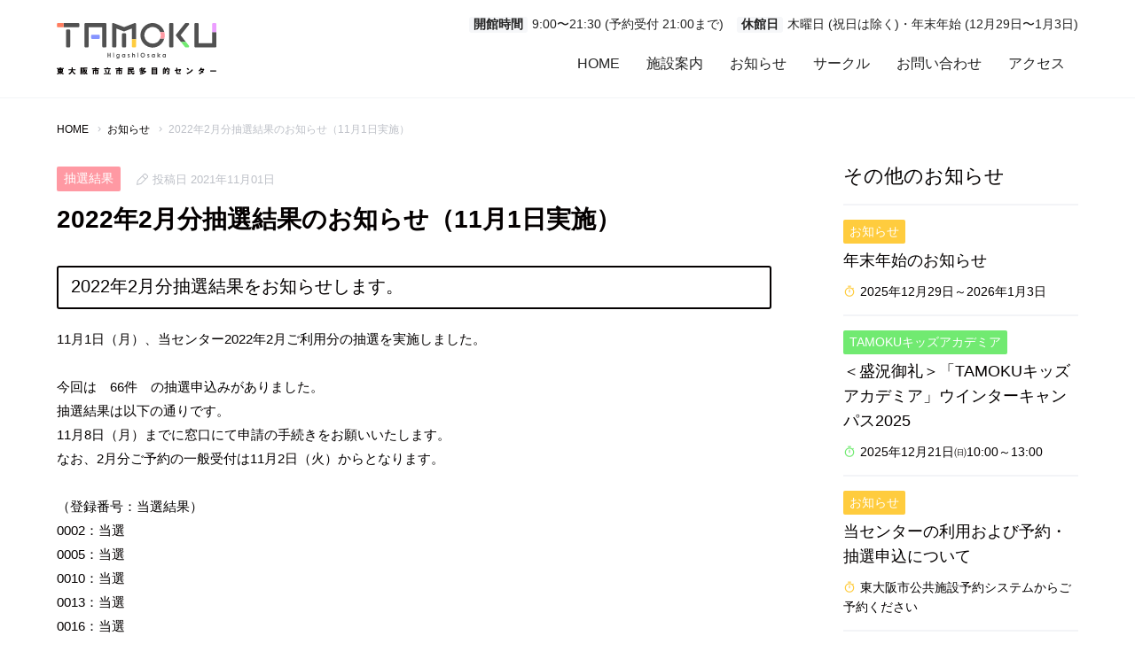

--- FILE ---
content_type: text/html; charset=UTF-8
request_url: https://tamoku.npotoybox.jp/news/202202drawinginfomation.html
body_size: 77351
content:
<!doctype html>
<html lang="ja">
<head prefix="og: http://ogp.me/ns# fb: http://ogp.me/ns/fb# article: http://ogp.me/ns/article#">
<meta charset="UTF-8">
<title>2022年2月分抽選結果のお知らせ（11月1日実施） | 【公式】東大阪市立市民多目的センター</title>
<meta name="viewport" content="width=device-width, initial-scale=1, viewport-fit=cover">
<meta name="author" content="東大阪市立市民多目的センター">
<meta name="copyright" content="東大阪市立市民多目的センター">
<meta name="apple-mobile-web-app-capable" content="yes" />
<meta name="format-detection" content="telephone=no">
<meta http-equiv="x-ua-compatible" content="IE=edge">
<meta property="og:title" content="2022年2月分抽選結果のお知らせ（11月1日実施）" />
<meta property="og:site_name" content="【公式】東大阪市立市民多目的センター" />
<meta property="og:url" content="https://tamoku.npotoybox.jp/news/202202drawinginfomation.html" />
<meta property="og:image" content="https://tamoku.npotoybox.jp/wp-content/themes/tamoku/images/ogp.png" />
<meta property="og:locale" content="ja_JP" />
<meta property="og:type" content="article" />
<meta name="twitter:card" content="summary_large_image">
<meta name="twitter:url" content="https://tamoku.npotoybox.jp/news/202202drawinginfomation.html">
<meta name="msvalidate.01" content="6E81EB27C32FE3D758601D6B66F0A73F" />
<link rel="alternate" type="application/rss+xml" title="RSS" href="https://tamoku.npotoybox.jp/feed" />
<link rel="apple-touch-icon" sizes="180x180" href="https://tamoku.npotoybox.jp/wp-content/themes/tamoku/images/favicons/apple-touch-icon.png">
<link rel="icon" type="image/png" sizes="32x32" href="https://tamoku.npotoybox.jp/wp-content/themes/tamoku/images/favicons/favicon-32x32.png">
<link rel="icon" type="image/png" sizes="16x16" href="https://tamoku.npotoybox.jp/wp-content/themes/tamoku/images/favicons/favicon-16x16.png">
<link rel="manifest" href="https://tamoku.npotoybox.jp/wp-content/themes/tamoku/images/favicons/site.webmanifest">
<link rel="mask-icon" href="https://tamoku.npotoybox.jp/wp-content/themes/tamoku/images/favicons/safari-pinned-tab.svg" color="#333333">
<link rel="shortcut icon" href="https://tamoku.npotoybox.jp/wp-content/themes/tamoku/images/favicons/favicon.ico">
<meta name="msapplication-TileColor" content="#ffffff">
<meta name="msapplication-config" content="https://tamoku.npotoybox.jp/wp-content/themes/tamoku/images/favicons/browserconfig.xml">
<meta name="theme-color" content="#ffffff">
<link rel="preconnect" href="https://fonts.googleapis.com">
<link rel="preconnect" href="https://fonts.gstatic.com" crossorigin>
<link href="https://fonts.googleapis.com/css2?family=Crimson+Pro:ital@1&display=swap" rel="stylesheet">
<link href="https://tamoku.npotoybox.jp/wp-content/themes/tamoku/css/html5reset.css" rel="stylesheet">
<link href="https://cdnjs.cloudflare.com/ajax/libs/drawer/3.2.2/css/drawer.min.css" rel="stylesheet">
<link href="https://tamoku.npotoybox.jp/wp-content/themes/tamoku/css/common.css?1714444116" rel="stylesheet">
<link href="https://tamoku.npotoybox.jp/wp-content/themes/tamoku/css/external-min.css" rel="stylesheet">


<!-- Global site tag (gtag.js) - Google Analytics -->
<script async src="https://www.googletagmanager.com/gtag/js?id=UA-113782304-1"></script>
<script>
	window.dataLayer = window.dataLayer || [];
	function gtag(){dataLayer.push(arguments);}
	gtag('js', new Date());
	gtag('config', 'UA-113782304-1');
</script>
	
<!-- Facebook Pixel Code -->
<script>
	!function(f,b,e,v,n,t,s)
	{if(f.fbq)return;n=f.fbq=function(){n.callMethod?
	n.callMethod.apply(n,arguments):n.queue.push(arguments)};
	if(!f._fbq)f._fbq=n;n.push=n;n.loaded=!0;n.version='2.0';
	n.queue=[];t=b.createElement(e);t.async=!0;
	t.src=v;s=b.getElementsByTagName(e)[0];
	s.parentNode.insertBefore(t,s)}(window, document,'script',
	'https://connect.facebook.net/en_US/fbevents.js');
	fbq('init', '1820406894716260');
	fbq('track', 'PageView');
</script>
<noscript><img height="1" width="1" style="display:none" src="https://www.facebook.com/tr?id=1820406894716260&ev=PageView&noscript=1"/></noscript>
<!-- End Facebook Pixel Code -->

<link rel='stylesheet' id='wp-block-library-css'  href='https://tamoku.npotoybox.jp/wp-includes/css/dist/block-library/style.min.css?ver=5.3.20' type='text/css' media='all' />
<link rel='prev' title='市民多目的センターの利用について' href='https://tamoku.npotoybox.jp/news/declaration_info_to20211022.html' />
<link rel='next' title='12月TAMOKUギャラリー開催情報！' href='https://tamoku.npotoybox.jp/news/12%e6%9c%88tamoku%e3%82%ae%e3%83%a3%e3%83%a9%e3%83%aa%e3%83%bc%e9%96%8b%e5%82%ac%e6%83%85%e5%a0%b1%ef%bc%81.html' />
</head>
<body class="drawer drawer--top">
	<div id="wrapper">

		<div id="nav-wrp">
			<header class="drawer-navbar inner" role="banner">
				<div class="drawer-container flex flex-space-between flex-align-center">
					<div class="drawer-navbar-header">
						<a href="https://tamoku.npotoybox.jp/"><img src="https://tamoku.npotoybox.jp/wp-content/themes/tamoku/images/logo.svg" alt="東大阪市立市民多目的センター" class="logo" /><img src="https://tamoku.npotoybox.jp/wp-content/themes/tamoku/images/footer-logo.svg" alt="東大阪市立市民多目的センター" class="scroll" /></a>
						<button type="button" class="drawer-toggle drawer-hamburger">
							<span class="sr-only">toggle navigation</span>
							<span class="drawer-hamburger-icon"></span>
						</button>
					</div>
					<nav class="drawer-nav flex-auto-width flex flex-right" role="navigation">
						<div class="flex-auto-width">
							<div class="open-h flex flex-right">
								<p><span>開館時間</span>9:00〜21:30 (予約受付 21:00まで)</p>
								<p><span>休館日</span>木曜日 (祝日は除く)・年末年始 (12月29日〜1月3日)</p>
							</div>
							<ul class="drawer-menu flex flex-right">
								<li><a href="https://tamoku.npotoybox.jp/" class="drawer-menu-item">HOME</a></li>
								<li class="drawer-dropdown">
									<a href="javascript:void(0)" data-toggle="dropdown" class="dd-menu-parent">施設案内</a>
									<ul class="drawer-dropdown-menu">
										<li>
											<a href="https://tamoku.npotoybox.jp/facility/room/" class="center-box">
												<div>
													<img src="https://tamoku.npotoybox.jp/wp-content/themes/tamoku/images/icon-room.svg" alt="部屋・設備"/>
													<p>部屋・設備</p>
												</div>
											</a>
										</li>
										<li>
											<a href="https://tamoku.npotoybox.jp/facility/price/" class="center-box">
												<div>
													<img src="https://tamoku.npotoybox.jp/wp-content/themes/tamoku/images/icon-price.svg" alt="使用料金"/>
													<p >使用料金</p>
												</div>
											</a>
										</li>
										<li>
											<a href="https://tamoku.npotoybox.jp/facility/how-to-use/" class="center-box">
												<div>
													<img src="https://tamoku.npotoybox.jp/wp-content/themes/tamoku/images/icon-use.svg" alt="利用方法"/>
													<p>利用方法</p>
												</div>
											</a>
										</li>
										<li>
											<a href="https://tamoku.npotoybox.jp/facility/qa/" class="center-box">
												<div>
													<img src="https://tamoku.npotoybox.jp/wp-content/themes/tamoku/images/icon-qa.svg" alt="よくある質問"/>
													<p>よくある質問</p>
												</div>
											</a>
										</li>
										<li>
											<a href="https://tamoku.npotoybox.jp/facility/availability-info/" class="center-box">
												<div>
													<img src="https://tamoku.npotoybox.jp/wp-content/themes/tamoku/images/icon-calendar.svg" alt="空室情報"/>
													<p>空室情報</p>
												</div>
											</a>
										</li>
										<li>
											<a href="https://tamoku.npotoybox.jp/access.html" class="center-box">
												<div>
													<img src="https://tamoku.npotoybox.jp/wp-content/themes/tamoku/images/icon-map.svg" alt="アクセス"/>
													<p>アクセス</p>
												</div>
											</a>
										</li>
									</ul>

									<ul class="dd-menu pc-display">
										<li>
											<a href="https://tamoku.npotoybox.jp/facility/room/" class="flex flex-align-center">
												<div class="icon">
													<img src="https://tamoku.npotoybox.jp/wp-content/themes/tamoku/images/icon-room.svg" alt="部屋・設備"/>
												</div>
												<p class="flex-auto-width">部屋・設備</p>
											</a>
										</li>
										<li>
											<a href="https://tamoku.npotoybox.jp/facility/price/" class="flex flex-align-center">
												<div class="icon">
													<img src="https://tamoku.npotoybox.jp/wp-content/themes/tamoku/images/icon-price.svg" alt="使用料金"/>
												</div>
												<p class="flex-auto-width">使用料金</p>
											</a>
										</li>
										<li>
											<a href="https://tamoku.npotoybox.jp/facility/how-to-use/" class="flex flex-align-center">
												<div class="icon">
													<img src="https://tamoku.npotoybox.jp/wp-content/themes/tamoku/images/icon-use.svg" alt="利用方法"/>
												</div>
												<p class="flex-auto-width">利用方法</p>
											</a>
										</li>
										<li>
											<a href="https://tamoku.npotoybox.jp/facility/qa/" class="flex flex-align-center">
												<div class="icon">
													<img src="https://tamoku.npotoybox.jp/wp-content/themes/tamoku/images/icon-qa.svg" alt="よくある質問"/>
												</div>
												<p class="flex-auto-width">よくある質問</p>
											</a>
										</li>
										<li>
											<a href="https://tamoku.npotoybox.jp/facility/availability-info/" class="flex flex-align-center">
												<div class="icon">
													<img src="https://tamoku.npotoybox.jp/wp-content/themes/tamoku/images/icon-calendar.svg" alt="空室情報"/>
												</div>
												<p class="flex-auto-width">空室情報</p>
											</a>
										</li>
										<li>
											<a href="https://tamoku.npotoybox.jp/access.html" class="flex flex-align-center">
												<div class="icon">
													<img src="https://tamoku.npotoybox.jp/wp-content/themes/tamoku/images/icon-map.svg" alt="アクセス"/>
												</div>
												<p class="flex-auto-width">アクセス</p>
											</a>
										</li>
									</ul>
								</li>
								<li><a href="https://tamoku.npotoybox.jp/news" class="drawer-menu-item">お知らせ</a></li>
								<li><a href="https://tamoku.npotoybox.jp/circle" class="drawer-menu-item">サークル</a></li>
								<li><a href="https://tamoku.npotoybox.jp/contact.html" class="drawer-menu-item">お問い合わせ</a></li>
								<li><a href="https://tamoku.npotoybox.jp/access.html" class="drawer-menu-item">アクセス</a></li>
							</ul>
						</div>
					</nav>
				</div>
			</header>
			
						<div class="inner flex flex-space-between">
				<div id="topic-path">
					<ol class="breadcrumbs" typeof="BreadcrumbList" vocab="https://schema.org/">
						<!-- Breadcrumb NavXT 6.6.0 -->
<li class="home"><span property="itemListElement" typeof="ListItem"><a property="item" typeof="WebPage" href="https://tamoku.npotoybox.jp"><span property="name">HOME</span></a><meta property="position" content="1"></span></li>
<li class="post post-news-archive"><span property="itemListElement" typeof="ListItem"><a property="item" typeof="WebPage" href="https://tamoku.npotoybox.jp/news" class="post post-news-archive"><span property="name">お知らせ</span></a><meta property="position" content="2"></span></li>
<li class="post post-news current-item"><span property="itemListElement" typeof="ListItem"><a property="item" typeof="WebPage" href="https://tamoku.npotoybox.jp/news/202202drawinginfomation.html" class="post post-news current-item"><span property="name">2022年2月分抽選結果のお知らせ（11月1日実施）</span></a><meta property="position" content="3"></span></li>
					</ol>
				</div>
				
			</div>
					</div>

		<main role="main">
	<div id="two-clm" class="flex flex-space-between inner">
		<article id="news-detail" class="flex-auto-width">
			<div class="flex flex-align-center">
								<p class="label bg-pink">抽選結果</p>
				<p class="update"><i class="fa fa-pencil"></i>投稿日 2021年11月01日</p>
			</div>
			<h1><a href="https://tamoku.npotoybox.jp/news/202202drawinginfomation.html">2022年2月分抽選結果のお知らせ（11月1日実施）</a></h1>
						
						<section class="main">
											<h2 class="sub-ti">2022年2月分抽選結果をお知らせします。</h2>
																							
																			<p>11月1日（月）、当センター2022年2月ご利用分の抽選を実施しました。<br />
<br />
今回は　66件　の抽選申込みがありました。<br />
抽選結果は以下の通りです。<br />
11月8日（月）までに窓口にて申請の手続きをお願いいたします。<br />
なお、2月分ご予約の一般受付は11月2日（火）からとなります。<br />
<br />
（登録番号：当選結果）<br />
0002：当選<br />
0005：当選<br />
0010：当選<br />
0013：当選<br />
0016：当選<br />
0017：当選<br />
0019：当選<br />
0020：当選<br />
0021：当選<br />
0027：一部当選<br />
0029：当選<br />
0031：当選<br />
0039：一部当選<br />
0040：当選<br />
0043：一部当選<br />
0045：当選<br />
0046：当選<br />
0047：当選<br />
0055：当選<br />
0056：当選<br />
0057：当選<br />
0059：当選<br />
0066：当選<br />
0067：当選<br />
0074：当選<br />
0078：一部当選<br />
0084：当選<br />
0085：当選<br />
0088：当選<br />
0094：当選<br />
0133：当選<br />
0139：当選<br />
0162：当選<br />
0169：当選<br />
0198：落選<br />
0206：当選<br />
0242：当選<br />
0274：一部当選<br />
0301：一部当選<br />
0438：当選<br />
0445：当選<br />
0460：一部当選<br />
0463：当選<br />
0496：一部当選<br />
0536：落選<br />
0593：当選<br />
0645：当選<br />
0646：当選<br />
0655：落選<br />
0670：当選<br />
0710：当選<br />
0714：当選<br />
0727：落選<br />
0759：落選<br />
0776：当選<br />
0792：落選<br />
0798：当選<br />
0824：当選<br />
0842：当選<br />
0873：一部当選<br />
0907：一部当選<br />
0911：当選<br />
0963：当選<br />
0980：一部当選<br />
0991：落選<br />
0992：当選<br />
<br />
※注<br />
「当選」：申込の希望日・区分通りすべてご予約いただけます。<br />
「一部当選」：申込の希望日・区分において、競合のため一部変更があります。<br />
「落選」：申込の希望日・区分すべて競合のためお取りいただけません。<br />
<br />
そのほか詳しくは当センターにお問合せください。</p>
															
						</section>
						
		</article>
		<aside>
		<h2>その他のお知らせ</h2>
	<ul class="article-lists">
				<li>
			<a href="https://tamoku.npotoybox.jp/news/info20251223.html">
								<p class="label bg-yellow">お知らせ</p>
				<h3>年末年始のお知らせ</h3>
								<p class="datetime"><i class="fa fa-timer cl-yellow"></i>2025年12月29日～2026年1月3日</p>
							</a>
		</li>
				<li>
			<a href="https://tamoku.npotoybox.jp/news/event20251121.html">
								<p class="label bg-green">TAMOKUキッズアカデミア</p>
				<h3>＜盛況御礼＞「TAMOKUキッズアカデミア」ウインターキャンパス2025</h3>
								<p class="datetime"><i class="fa fa-timer cl-green"></i>2025年12月21日㈰10:00～13:00</p>
							</a>
		</li>
				<li>
			<a href="https://tamoku.npotoybox.jp/news/info20230213.html">
								<p class="label bg-yellow">お知らせ</p>
				<h3>当センターの利用および予約・抽選申込について</h3>
								<p class="datetime"><i class="fa fa-timer cl-yellow"></i>東大阪市公共施設予約システムからご予約ください</p>
							</a>
		</li>
				<li>
			<a href="https://tamoku.npotoybox.jp/news/info20230812system.html">
								<p class="label bg-yellow">予約システム</p>
				<h3>予約システムに関する「よくある質問」</h3>
							</a>
		</li>
				<li>
			<a href="https://tamoku.npotoybox.jp/news/event20251011.html">
								<p class="label bg-green">TAMOKUフェスティバル</p>
				<h3>＜終了しました！＞TAMOKUフェスティバル2025開催！</h3>
								<p class="datetime"><i class="fa fa-timer cl-green"></i>2025年11月16日(日)10:30～15:30</p>
							</a>
		</li>
				<li>
			<a href="https://tamoku.npotoybox.jp/news/info20240221.html">
								<p class="label bg-green">宿題カフェ</p>
				<h3>TAMOKU宿題カフェ</h3>
								<p class="datetime"><i class="fa fa-timer cl-green"></i>毎週金曜日15:00～17:30（＊祝日のときはお休み）</p>
							</a>
		</li>
				<li>
			<a href="https://tamoku.npotoybox.jp/news/info20250401.html">
								<p class="label bg-yellow">お知らせ</p>
				<h3>利用料金の加算基準変更について</h3>
								<p class="datetime"><i class="fa fa-timer cl-yellow"></i>2025年4月1日～</p>
							</a>
		</li>
				<li>
			<a href="https://tamoku.npotoybox.jp/news/info20250321.html">
								<p class="label bg-yellow">お知らせ</p>
				<h3>予約システムの利用規約変更と入場料加算制度廃止のお知らせ</h3>
								<p class="datetime"><i class="fa fa-timer cl-yellow"></i>2025年4月1日㈫～</p>
							</a>
		</li>
				<li>
			<a href="https://tamoku.npotoybox.jp/news/info20240824.html">
								<p class="label bg-yellow">お知らせ</p>
				<h3>台風接近に伴う臨時休館基準のお知らせ</h3>
								<p class="datetime"><i class="fa fa-timer cl-yellow"></i>2025年10月11日更新</p>
							</a>
		</li>
				<li>
			<a href="https://tamoku.npotoybox.jp/news/noparkinginfo20250910.html">
								<p class="label bg-yellow">お知らせ</p>
				<h3>駐車場工事に伴う利用制限のお知らせ</h3>
								<p class="datetime"><i class="fa fa-timer cl-yellow"></i>2025年10月14日㈫～21日㈫予定</p>
							</a>
		</li>
				<li>
			<a href="https://tamoku.npotoybox.jp/news/event20250630.html">
								<p class="label bg-green">TAMOKUキッズアカデミア</p>
				<h3>＜終了＞「TAMOKUキッズアカデミア」サマーキャンパス2025</h3>
								<p class="datetime"><i class="fa fa-timer cl-green"></i>2025年8月2日㈯・3日㈰10:00～13:00</p>
							</a>
		</li>
				<li>
			<a href="https://tamoku.npotoybox.jp/news/event20250729.html">
								<p class="label bg-green">TAMOKUフェスティバル</p>
				<h3>＜受付終了＞TAMOKUフェスティバル2025開催決定！出演・出展・参加者募集！</h3>
								<p class="datetime"><i class="fa fa-timer cl-green"></i>申込受付：2025年8月16日～9月7日</p>
							</a>
		</li>
				<li>
			<a href="https://tamoku.npotoybox.jp/news/event20250627.html">
								<p class="label bg-green">宿題カフェ</p>
				<h3>2025夏休み宿題カフェ</h3>
								<p class="datetime"><i class="fa fa-timer cl-green"></i>2025年7月26日～8月20日　※8月2日・3日および休館日を除く</p>
							</a>
		</li>
				<li>
			<a href="https://tamoku.npotoybox.jp/news/userquestionnaireresults.html">
								<p class="label bg-yellow">お知らせ</p>
				<h3>利用者アンケートの集計結果を公開しています</h3>
							</a>
		</li>
				<li>
			<a href="https://tamoku.npotoybox.jp/news/info2025022602.html">
								<p class="label bg-yellow">お知らせ</p>
				<h3>予約システム一時停止</h3>
								<p class="datetime"><i class="fa fa-timer cl-yellow"></i>2025年3月31日㈪13:00～4月1日㈫9:00</p>
							</a>
		</li>
				<li>
			<a href="https://tamoku.npotoybox.jp/news/info20250226.html">
								<p class="label bg-yellow">お知らせ</p>
				<h3>使用キャンセルによる還付（返金）対応一時停止</h3>
								<p class="datetime"><i class="fa fa-timer cl-yellow"></i>2025年3月24日㈪～31日㈪</p>
							</a>
		</li>
				<li>
			<a href="https://tamoku.npotoybox.jp/news/event20250226.html">
								<p class="label bg-green">TAMOKUキッズアカデミア</p>
				<h3>＜終了しました＞「TAMOKUキッズアカデミア」スプリングキャンパス2025</h3>
								<p class="datetime"><i class="fa fa-timer cl-green"></i>2025年3月29日㈯・30日㈰10:00～13:00</p>
							</a>
		</li>
				<li>
			<a href="https://tamoku.npotoybox.jp/news/info20230317.html">
								<p class="label bg-yellow">利用抽選</p>
				<h3>予約システムによる抽選について</h3>
								<p class="datetime"><i class="fa fa-timer cl-yellow"></i>毎月25日申込開始、翌月1日抽選、3日当落発表</p>
							</a>
		</li>
				<li>
			<a href="https://tamoku.npotoybox.jp/news/info20240501.html">
								<p class="label bg-yellow">お知らせ</p>
				<h3>「サークル」を更新しました</h3>
								<p class="datetime"><i class="fa fa-timer cl-yellow"></i>2024年5月1日㈬</p>
							</a>
		</li>
				<li>
			<a href="https://tamoku.npotoybox.jp/news/info20220319.html">
								<p class="label bg-green">共催事業</p>
				<h3>無電化地域に灯りを届ける「AKARIアクション」</h3>
								<p class="datetime"><i class="fa fa-timer cl-green"></i>指定管理者NPO法人トイボックスは、この活動を応援しています。</p>
							</a>
		</li>
				<li>
			<a href="https://tamoku.npotoybox.jp/news/event20241125.html">
								<p class="label bg-green">TAMOKUライブ</p>
				<h3>＜盛況御礼＞TAMOKUファミリーライブ　クリスマススペシャル</h3>
								<p class="datetime"><i class="fa fa-timer cl-green"></i>2024年12月21日(土)</p>
							</a>
		</li>
				<li>
			<a href="https://tamoku.npotoybox.jp/news/info20241118.html">
								<p class="label bg-green">TAMOKUフェスティバル</p>
				<h3>メディア放送のお知らせ「TAMOKUフェスティバル2024」</h3>
								<p class="datetime"><i class="fa fa-timer cl-green"></i>2024年11月19日(金)</p>
							</a>
		</li>
				<li>
			<a href="https://tamoku.npotoybox.jp/news/info20241221.html">
								<p class="label bg-yellow">お知らせ</p>
				<h3>年末年始のお知らせ</h3>
								<p class="datetime"><i class="fa fa-timer cl-yellow"></i>2024年12月29日～2025年1月3日</p>
							</a>
		</li>
				<li>
			<a href="https://tamoku.npotoybox.jp/news/event20241109.html">
								<p class="label bg-green">TAMOKUフェスティバル</p>
				<h3>＜盛況御礼＞TAMOKUフェスティバル2024開催！＜終了しました＞</h3>
								<p class="datetime"><i class="fa fa-timer cl-green"></i>2024年11月17日(日)10:30～15:30</p>
							</a>
		</li>
				<li>
			<a href="https://tamoku.npotoybox.jp/news/event20240728.html">
								<p class="label bg-green">TAMOKUフェスティバル</p>
				<h3>＜締め切り＞TAMOKUフェスティバル2024開催決定！出演・出展・参加者募集！</h3>
								<p class="datetime"><i class="fa fa-timer cl-green"></i>申込受付：2024年8月16日～9月10日</p>
							</a>
		</li>
				<li>
			<a href="https://tamoku.npotoybox.jp/news/event20240709.html">
								<p class="label bg-green">TAMOKUキッズアカデミア</p>
				<h3>＜終了＞「TAMOKUキッズアカデミア」サマーキャンパス2024</h3>
								<p class="datetime"><i class="fa fa-timer cl-green"></i>2024年8月3日㈯・4日㈰10:00～13:00</p>
							</a>
		</li>
				<li>
			<a href="https://tamoku.npotoybox.jp/news/info2024030.html">
								<p class="label bg-yellow">お知らせ</p>
				<h3>使用キャンセルによる還付（返金）対応一時停止のお知らせ</h3>
								<p class="datetime"><i class="fa fa-timer cl-yellow"></i>2024年3月26日㈫～31日㈰</p>
							</a>
		</li>
				<li>
			<a href="https://tamoku.npotoybox.jp/news/info20240119.html">
								<p class="label bg-red">臨時休館</p>
				<h3>電気系統工事による臨時休館のお知らせ（2024/05/26）</h3>
								<p class="datetime"><i class="fa fa-timer cl-red"></i>2024年5月26日(日)終日</p>
							</a>
		</li>
				<li>
			<a href="https://tamoku.npotoybox.jp/news/event20240125.html">
								<p class="label bg-green">TAMOKUライブ！</p>
				<h3>＜盛況御礼＞ステージパフォーマンスを体感しよう！TAMOKUライブ開催！</h3>
								<p class="datetime"><i class="fa fa-timer cl-green"></i>2024年2月11日㈰14:00</p>
							</a>
		</li>
				<li>
			<a href="https://tamoku.npotoybox.jp/news/info20231210.html">
								<p class="label bg-yellow">お知らせ</p>
				<h3>年末年始のお知らせ</h3>
								<p class="datetime"><i class="fa fa-timer cl-yellow"></i>2023年12月28日～2024年1月4日</p>
							</a>
		</li>
				<li>
			<a href="https://tamoku.npotoybox.jp/news/info20230412.html">
								<p class="label bg-yellow">お知らせ</p>
				<h3>令和5年度大阪府【大阪文化芸術創出事業】活動支援補助金のご案内</h3>
							</a>
		</li>
				<li>
			<a href="https://tamoku.npotoybox.jp/news/info20230823.html">
								<p class="label bg-red">お知らせ</p>
				<h3>電気系統工事による臨時休館のお知らせ（12/10）</h3>
								<p class="datetime"><i class="fa fa-timer cl-red"></i>2023年12月10日(日)終日</p>
							</a>
		</li>
				<li>
			<a href="https://tamoku.npotoybox.jp/news/event20231201.html">
								<p class="label bg-green">TAMOKUキッズアカデミア</p>
				<h3>終了「TAMOKUキッズアカデミア」ウインターキャンパス2023</h3>
								<p class="datetime"><i class="fa fa-timer cl-green"></i>2023年12月23日㈯10:00～14:00</p>
							</a>
		</li>
				<li>
			<a href="https://tamoku.npotoybox.jp/news/event20231021.html">
								<p class="label bg-green">TAMOKUフェスティバル</p>
				<h3>J:COMで放送されます：＜盛況御礼！＞TAMOKUフェスティバル2023！</h3>
								<p class="datetime"><i class="fa fa-timer cl-green"></i>2023年11月19日(日)10:30～15:30</p>
							</a>
		</li>
				<li>
			<a href="https://tamoku.npotoybox.jp/news/event20230929.html">
								<p class="label bg-green">TAMOKUライブ！</p>
				<h3>＜盛況御礼＞ステージパフォーマンスを体感しよう！TAMOKUライブ！開催！</h3>
								<p class="datetime"><i class="fa fa-timer cl-green"></i>2023年10月29日㈰14:00</p>
							</a>
		</li>
				<li>
			<a href="https://tamoku.npotoybox.jp/news/info20230814.html">
								<p class="label bg-red">臨時休館</p>
				<h3>台風7号の影響について</h3>
								<p class="datetime"><i class="fa fa-timer cl-red"></i>2023年8月16日（水）09:00更新</p>
							</a>
		</li>
				<li>
			<a href="https://tamoku.npotoybox.jp/news/event20230719.html">
								<p class="label bg-green">TAMOKUライブ！</p>
				<h3>＜盛況御礼＞ステージパフォーマンスを体感しよう！TAMOKUライブ！開催！</h3>
								<p class="datetime"><i class="fa fa-timer cl-green"></i>2023年9月24日㈰14:00</p>
							</a>
		</li>
				<li>
			<a href="https://tamoku.npotoybox.jp/news/event20230821.html">
								<p class="label bg-green">TAMOKUフェスティバル</p>
				<h3>＜締め切りました！＞TAMOKUフェスティバル2023開催決定！出演・出展・参加者募集！</h3>
								<p class="datetime"><i class="fa fa-timer cl-green"></i>申込受付：2023年9月1日～9月15日</p>
							</a>
		</li>
				<li>
			<a href="https://tamoku.npotoybox.jp/news/event20230703.html">
								<p class="label bg-green">TAMOKUキッズアカデミア</p>
				<h3>TAMOKUキッズアカデミア　サマーキャンパス2023！</h3>
								<p class="datetime"><i class="fa fa-timer cl-green"></i>2023年8月6日㈰10:00～15:00</p>
							</a>
		</li>
				<li>
			<a href="https://tamoku.npotoybox.jp/news/event20230617.html">
								<p class="label bg-green">TAMOKUギャラリー</p>
				<h3>第20回文萌会日本画展</h3>
								<p class="datetime"><i class="fa fa-timer cl-green"></i>2023年7月8日㈯～12日㈬11:00～17:00</p>
							</a>
		</li>
				<li>
			<a href="https://tamoku.npotoybox.jp/news/info20230313.html">
								<p class="label bg-yellow">お知らせ</p>
				<h3>利用時のマスク着用について</h3>
								<p class="datetime"><i class="fa fa-timer cl-yellow"></i>2023年3月13日(月)～</p>
							</a>
		</li>
				<li>
			<a href="https://tamoku.npotoybox.jp/news/info20220919-2.html">
								<p class="label bg-yellow">臨時休館</p>
				<h3>台風2号接近により本日6月2日午後夜間は臨時休館</h3>
								<p class="datetime"><i class="fa fa-timer cl-yellow"></i>2023年6月2日 10時更新</p>
							</a>
		</li>
				<li>
			<a href="https://tamoku.npotoybox.jp/news/info20221127.html">
								<p class="label bg-yellow">お知らせ</p>
				<h3>大会議室２利用のみなさまへ</h3>
								<p class="datetime"><i class="fa fa-timer cl-yellow"></i>2023年4月利用分～</p>
							</a>
		</li>
				<li>
			<a href="https://tamoku.npotoybox.jp/news/event20230301.html">
								<p class="label bg-green">TAMOKUキッズアカデミア</p>
				<h3>TAMOKUキッズアカデミア2023春休み開催！</h3>
								<p class="datetime"><i class="fa fa-timer cl-green"></i>2023年3月18日㈯・3月19日㈰</p>
							</a>
		</li>
				<li>
			<a href="https://tamoku.npotoybox.jp/news/chusen20230301.html">
								<p class="label bg-yellow">抽選結果</p>
				<h3>2023年6月利用分抽選結果のお知らせ（2023年3月1日実施）</h3>
							</a>
		</li>
				<li>
			<a href="https://tamoku.npotoybox.jp/news/info20220626.html">
								<p class="label bg-yellow">お知らせ</p>
				<h3>ご利用のみなさまへお願い</h3>
								<p class="datetime"><i class="fa fa-timer cl-yellow"></i>施設利用時の許可書のご提示について</p>
							</a>
		</li>
				<li>
			<a href="https://tamoku.npotoybox.jp/news/chusen20230201.html">
								<p class="label bg-yellow">抽選結果</p>
				<h3>2023年5月分抽選結果のお知らせ（2023年2月1日実施）</h3>
							</a>
		</li>
				<li>
			<a href="https://tamoku.npotoybox.jp/news/gallery202030212.html">
								<p class="label bg-green">イベント</p>
				<h3>TAMOKUギャラリー「もとひこ絵画展」</h3>
								<p class="datetime"><i class="fa fa-timer cl-green"></i>2023年2月18日（土）～26日（日）</p>
							</a>
		</li>
				<li>
			<a href="https://tamoku.npotoybox.jp/news/chusen0809.html">
								<p class="label bg-yellow">利用抽選予定</p>
				<h3>利用抽選予定のお知らせ（1/4更新）</h3>
								<p class="datetime"><i class="fa fa-timer cl-yellow"></i>利用抽選の参加申込受付期間・お支払いの日程などのお知らせです。</p>
							</a>
		</li>
				<li>
			<a href="https://tamoku.npotoybox.jp/news/event20221027.html">
								<p class="label bg-green">TAMOKUフェスティバル</p>
				<h3>＜盛況御礼＞TAMOKUフェスティバル開催！</h3>
								<p class="datetime"><i class="fa fa-timer cl-green"></i>2022年11月20日㈰</p>
							</a>
		</li>
				<li>
			<a href="https://tamoku.npotoybox.jp/news/chusen20230104.html">
								<p class="label bg-yellow">抽選結果</p>
				<h3>2023年4月分抽選結果のお知らせ（2023年1月4日実施）</h3>
							</a>
		</li>
				<li>
			<a href="https://tamoku.npotoybox.jp/news/chusen20221202.html">
								<p class="label bg-yellow">抽選結果</p>
				<h3>2023年3月分抽選結果のお知らせ（12月2日実施）</h3>
							</a>
		</li>
				<li>
			<a href="https://tamoku.npotoybox.jp/news/info20220729.html">
								<p class="label bg-yellow">お知らせ</p>
				<h3>ご利用についてのお知らせ</h3>
								<p class="datetime"><i class="fa fa-timer cl-yellow"></i>2022年7月28日㈭～</p>
							</a>
		</li>
				<li>
			<a href="https://tamoku.npotoybox.jp/news/chusen20221101.html">
								<p class="label bg-yellow">抽選結果</p>
				<h3>2023年2月分抽選結果のお知らせ（11月1日実施）</h3>
							</a>
		</li>
				<li>
			<a href="https://tamoku.npotoybox.jp/news/info20220816.html">
								<p class="label bg-yellow">お知らせ</p>
				<h3>大阪府【大阪文化芸術創出事業】活動支援補助金のご案内</h3>
							</a>
		</li>
				<li>
			<a href="https://tamoku.npotoybox.jp/news/event20220922.html">
								<p class="label bg-green">TAMOKUギャラリー</p>
				<h3>＜終了しました＞第19回文萌会日本画展</h3>
								<p class="datetime"><i class="fa fa-timer cl-green"></i>2022年10月7日㈮～12日㈬10:00～18:00</p>
							</a>
		</li>
				<li>
			<a href="https://tamoku.npotoybox.jp/news/chusen20221001.html">
								<p class="label bg-yellow">抽選結果</p>
				<h3>2023年1月分抽選結果のお知らせ（10月1日実施）</h3>
							</a>
		</li>
				<li>
			<a href="https://tamoku.npotoybox.jp/news/info20220920.html">
								<p class="label bg-yellow">お知らせ</p>
				<h3>通常通り開館しています（台風14号の影響について）</h3>
								<p class="datetime"><i class="fa fa-timer cl-yellow"></i>2022年9月20日㈪ 14時更新</p>
							</a>
		</li>
				<li>
			<a href="https://tamoku.npotoybox.jp/news/info20220919.html">
								<p class="label bg-yellow">臨時休館</p>
				<h3>台風14号接近により19日14時以降は臨時休館</h3>
								<p class="datetime"><i class="fa fa-timer cl-yellow"></i>2022年9月19日㈪ 14時更新</p>
							</a>
		</li>
				<li>
			<a href="https://tamoku.npotoybox.jp/news/event20220820.html">
								<p class="label bg-green">TAMOKUフェスティバル</p>
				<h3>受付終了＜～9/20まで＞TAMOKUフェスティバル参加者募集！</h3>
								<p class="datetime"><i class="fa fa-timer cl-green"></i>申込受付：2022年9月5日㈪～9月20日㈫</p>
							</a>
		</li>
				<li>
			<a href="https://tamoku.npotoybox.jp/news/event20230712.html">
								<p class="label bg-green">宿題カフェ</p>
				<h3>夏休みの「宿題カフェ」は毎日開催！</h3>
								<p class="datetime"><i class="fa fa-timer cl-green"></i>2023年8月1日～31日　※6日および休館日を除く</p>
							</a>
		</li>
				<li>
			<a href="https://tamoku.npotoybox.jp/news/chusen20220902.html">
								<p class="label bg-yellow">抽選結果</p>
				<h3>2022年12月分抽選結果のお知らせ（9月2日実施）</h3>
							</a>
		</li>
				<li>
			<a href="https://tamoku.npotoybox.jp/news/event20220707.html">
								<p class="label bg-green">TAMOKUキッズアカデミア</p>
				<h3>＜終了＞TAMOKUキッズアカデミア2022夏休み参加申込受付中！</h3>
								<p class="datetime"><i class="fa fa-timer cl-green"></i>2022年7月23日㈯～8月6日㈯</p>
							</a>
		</li>
				<li>
			<a href="https://tamoku.npotoybox.jp/news/chusen20220701.html">
								<p class="label bg-yellow">抽選結果</p>
				<h3>2022年10月分抽選結果のお知らせ（7月1日実施）</h3>
							</a>
		</li>
				<li>
			<a href="https://tamoku.npotoybox.jp/news/event20220525.html">
								<p class="label bg-green">TAMOKUギャラリー</p>
				<h3>＜終了＞21世紀を造る私たち展</h3>
								<p class="datetime"><i class="fa fa-timer cl-green"></i>2022年6月21日（火）～28日（火）※23日（木）休館日は除く。</p>
							</a>
		</li>
				<li>
			<a href="https://tamoku.npotoybox.jp/news/chusen20220601.html">
								<p class="label bg-yellow">抽選結果</p>
				<h3>2022年9月分抽選結果のお知らせ（6月1日実施）</h3>
							</a>
		</li>
				<li>
			<a href="https://tamoku.npotoybox.jp/news/2022%e5%b9%b48%e6%9c%88%e5%88%86%e6%8a%bd%e9%81%b8%e4%bc%9a%e7%b5%90%e6%9e%9c%e3%81%ae%e3%81%8a%e7%9f%a5%e3%82%89%e3%81%9b%ef%bc%885%e6%9c%881%e6%97%a5%e5%ae%9f%e6%96%bd%ef%bc%89.html">
								<p class="label bg-yellow">抽選結果</p>
				<h3>2022年8月分抽選会結果のお知らせ（5月1日実施）</h3>
							</a>
		</li>
				<li>
			<a href="https://tamoku.npotoybox.jp/news/chusen20220401.html">
								<p class="label bg-yellow">抽選結果</p>
				<h3>2022年7月分抽選会結果のお知らせ（4月1日実施）</h3>
							</a>
		</li>
				<li>
			<a href="https://tamoku.npotoybox.jp/news/measure_info_to20220306.html">
								<p class="label bg-yellow">お知らせ</p>
				<h3>延長）「まん延防止等重点措置」適用期間中（3月21日（祝月）まで）のご利用について</h3>
								<p class="datetime"><i class="fa fa-timer cl-yellow"></i>2022年1月27日（木）～2022年3月21日（祝月）</p>
							</a>
		</li>
				<li>
			<a href="https://tamoku.npotoybox.jp/news/info20220322.html">
								<p class="label bg-yellow">お知らせ</p>
				<h3>まん延防止措置解除に伴う当センター利用について</h3>
								<p class="datetime"><i class="fa fa-timer cl-yellow"></i>2022年3月22日㈫～</p>
							</a>
		</li>
				<li>
			<a href="https://tamoku.npotoybox.jp/news/202206drawinginfomation.html">
								<p class="label bg-yellow">抽選結果</p>
				<h3>2022年6月分抽選会結果のお知らせ（3月1日実施）</h3>
							</a>
		</li>
				<li>
			<a href="https://tamoku.npotoybox.jp/news/event20220222.html">
								<p class="label bg-green">TAMOKUギャラリー</p>
				<h3>己書作品展　～文字だらけの春が来た！～</h3>
								<p class="datetime"><i class="fa fa-timer cl-green"></i>2022年3月21日（祝月）～27日（日）※24日（木）休館日は除く。</p>
							</a>
		</li>
				<li>
			<a href="https://tamoku.npotoybox.jp/news/kidsacademia2022spring.html">
								<p class="label bg-green">イベント</p>
				<h3>TAMOKUキッズアカデミア 2022年3月申込受付開始</h3>
								<p class="datetime"><i class="fa fa-timer cl-green"></i>2022年2月4日㈮～開講日まで</p>
							</a>
		</li>
				<li>
			<a href="https://tamoku.npotoybox.jp/news/measure_info_to20220220.html">
								<p class="label bg-yellow">まん延防止等重点措置</p>
				<h3>延長）「まん延防止等重点措置」適用期間中（3月6日まで）のご利用について</h3>
								<p class="datetime"><i class="fa fa-timer cl-yellow"></i>2022年1月27日（木）～3月6日（日）</p>
							</a>
		</li>
				<li>
			<a href="https://tamoku.npotoybox.jp/news/202205drawinginfomation.html">
								<p class="label bg-yellow">抽選結果</p>
				<h3>2022年5月分抽選会結果のお知らせ（2月1日実施）</h3>
							</a>
		</li>
				<li>
			<a href="https://tamoku.npotoybox.jp/news/measure_info_to20220127.html">
								<p class="label bg-pink">まん延防止等重点措置</p>
				<h3>「まん延防止等重点措置」適用期間中（2月20日まで）のご利用について</h3>
								<p class="datetime"><i class="fa fa-timer cl-pink"></i>2022年1月27日（木）～2月20日（日）</p>
							</a>
		</li>
				<li>
			<a href="https://tamoku.npotoybox.jp/news/202204drawinginfomation.html">
								<p class="label bg-pink">抽選結果</p>
				<h3>2022年4月分抽選結果のお知らせ（1月4日実施）</h3>
							</a>
		</li>
				<li>
			<a href="https://tamoku.npotoybox.jp/news/happynewyear2022.html">
								<p class="label bg-blue">ごあいさつ</p>
				<h3>新年のごあいさつ</h3>
							</a>
		</li>
				<li>
			<a href="https://tamoku.npotoybox.jp/news/2%e6%9c%88tamoku%e3%82%ae%e3%83%a3%e3%83%a9%e3%83%aa%e3%83%bc%e9%96%8b%e5%82%ac%e6%83%85%e5%a0%b1.html">
								<p class="label bg-green">イベント</p>
				<h3>2月TAMOKUギャラリー開催情報</h3>
								<p class="datetime"><i class="fa fa-timer cl-green"></i>2022年2月19日（土）～27日（日）※24日（木）休館日は除く。</p>
							</a>
		</li>
				<li>
			<a href="https://tamoku.npotoybox.jp/news/tamokukidsacademia2021winter.html">
								<p class="label bg-green">イベント</p>
				<h3>TAMOKUキッズアカデミア参加申込受付中！</h3>
								<p class="datetime"><i class="fa fa-timer cl-green"></i>2021年12月18日（土）、19日（日）、27日（月）</p>
							</a>
		</li>
				<li>
			<a href="https://tamoku.npotoybox.jp/news/%e5%b9%b4%e6%9c%ab%e5%b9%b4%e5%a7%8b%e4%bc%91%e9%a4%a8%e3%81%ae%e3%81%8a%e7%9f%a5%e3%82%89%e3%81%9b-3.html">
								<p class="label bg-pink">年末年始のおしらせ</p>
				<h3>年末年始休館のお知らせ</h3>
								<p class="datetime"><i class="fa fa-timer cl-pink"></i>2020年12月29日（水）～2021年1月3日（月）</p>
							</a>
		</li>
				<li>
			<a href="https://tamoku.npotoybox.jp/news/202203drawinginfomation.html">
								<p class="label bg-pink">抽選結果</p>
				<h3>2022年3月分抽選結果のお知らせ（12月1日実施）</h3>
							</a>
		</li>
				<li>
			<a href="https://tamoku.npotoybox.jp/news/12%e6%9c%88tamoku%e3%82%ae%e3%83%a3%e3%83%a9%e3%83%aa%e3%83%bc%e9%96%8b%e5%82%ac%e6%83%85%e5%a0%b1%ef%bc%81.html">
								<p class="label bg-green">イベント</p>
				<h3>12月TAMOKUギャラリー開催情報！</h3>
								<p class="datetime"><i class="fa fa-timer cl-green"></i>2021年12月19日（日）～12月26日（日）※23日（木）休館日除く</p>
							</a>
		</li>
				<li>
			<a href="https://tamoku.npotoybox.jp/news/declaration_info_to20211022.html">
								<p class="label bg-blue">お知らせ</p>
				<h3>市民多目的センターの利用について</h3>
							</a>
		</li>
				<li>
			<a href="https://tamoku.npotoybox.jp/news/11%e6%9c%88tamoku%e3%82%ae%e3%83%a3%e3%83%a9%e3%83%aa%e3%83%bc%e9%96%8b%e5%82%ac%e6%83%85%e5%a0%b1%ef%bc%81.html">
								<p class="label bg-green">イベント</p>
				<h3>11月TAMOKUギャラリー開催情報！</h3>
								<p class="datetime"><i class="fa fa-timer cl-green"></i>2021年11月21日（日）～28日（日）まで</p>
							</a>
		</li>
				<li>
			<a href="https://tamoku.npotoybox.jp/news/202201drawinginfomation.html">
								<p class="label bg-pink">抽選結果</p>
				<h3>2022年1月分抽選結果のお知らせ（10月1日実施）</h3>
							</a>
		</li>
				<li>
			<a href="https://tamoku.npotoybox.jp/news/declaration_info_to20211031.html">
								<p class="label bg-red">緊急事態宣言</p>
				<h3>緊急事態宣言解除に伴う市民多目的センターの利用（2021年10月1日以降）について</h3>
								<p class="datetime"><i class="fa fa-timer cl-red"></i>2021年10月1日～</p>
							</a>
		</li>
				<li>
			<a href="https://tamoku.npotoybox.jp/news/tamoku%e3%82%ae%e3%83%a3%e3%83%a9%e3%83%aa%e3%83%bc%e3%80%80%e3%82%a2%e3%83%bc%e3%83%88-de-%e3%83%8f%e3%83%ad%e3%82%a6%e3%82%a3%e3%83%b3%e3%83%91%e3%83%bc%e3%83%86%e3%82%a3%e3%83%bc%e9%96%8b%e5%82%ac.html">
								<p class="label bg-green">イベント</p>
				<h3>TAMOKUギャラリー　アート de ハロウィンパーティー開催！！</h3>
								<p class="datetime"><i class="fa fa-timer cl-green"></i>2021年10月23日（土）～11月3日（祝水）（木曜日は休館の為、閉場）</p>
							</a>
		</li>
				<li>
			<a href="https://tamoku.npotoybox.jp/news/tamokugallery2021halloween.html">
								<p class="label bg-green">イベント</p>
				<h3>ハロウィンイラスト大募集！！</h3>
								<p class="datetime"><i class="fa fa-timer cl-green"></i>2021年8月1日～2021年10月15日（予定）</p>
							</a>
		</li>
				<li>
			<a href="https://tamoku.npotoybox.jp/news/declaration_info_to20210930.html">
								<p class="label bg-red">緊急事態宣言</p>
				<h3>＜再期間延長＞緊急事態宣言中のご利用について</h3>
								<p class="datetime"><i class="fa fa-timer cl-red"></i>～2021年9月30日（木）</p>
							</a>
		</li>
				<li>
			<a href="https://tamoku.npotoybox.jp/news/202112drawinginfomation.html">
								<p class="label bg-pink">抽選結果</p>
				<h3>2021年12月分抽選結果のお知らせ（9月1日実施）</h3>
							</a>
		</li>
				<li>
			<a href="https://tamoku.npotoybox.jp/news/declaration_info_to20210912.html">
								<p class="label bg-red">緊急事態宣言</p>
				<h3>＜期間延長＞緊急事態宣言中のご利用について</h3>
								<p class="datetime"><i class="fa fa-timer cl-red"></i>～2021年9月12日（日）</p>
							</a>
		</li>
				<li>
			<a href="https://tamoku.npotoybox.jp/news/202111drawinginfomation.html">
								<p class="label bg-pink">抽選結果</p>
				<h3>2021年11月分抽選結果のお知らせ（8月1日実施）</h3>
							</a>
		</li>
				<li>
			<a href="https://tamoku.npotoybox.jp/news/declaration_info202108.html">
								<p class="label bg-red">緊急事態宣言</p>
				<h3>緊急事態宣言（8月）中のご利用について</h3>
								<p class="datetime"><i class="fa fa-timer cl-red"></i>2021年8月2日（月）～31日（火）</p>
							</a>
		</li>
				<li>
			<a href="https://tamoku.npotoybox.jp/news/event20220727.html">
								<p class="label bg-green">TAMOKU宿題カフェ</p>
				<h3>【TAMOKU宿題カフェ】お休みのお知らせ</h3>
								<p class="datetime"><i class="fa fa-timer cl-green"></i>2022年7月29日㈮～8月26日㈮</p>
							</a>
		</li>
				<li>
			<a href="https://tamoku.npotoybox.jp/news/tamokukidsacademia2021.html">
								<p class="label bg-green">イベント</p>
				<h3>＜受付終了＞TAMOKUキッズアカデミア参加申込受付中！</h3>
								<p class="datetime"><i class="fa fa-timer cl-green"></i>2021年7月31日（土）～8月22日（日）</p>
							</a>
		</li>
				<li>
			<a href="https://tamoku.npotoybox.jp/news/210709covid19.html">
								<p class="label bg-pink">まん延防止等重点措置</p>
				<h3>「まん延防止等重点措置」適用期間中（～8月22日）の利用について</h3>
								<p class="datetime"><i class="fa fa-timer cl-pink"></i>2021年7月12日（月）～8月22日（日）</p>
							</a>
		</li>
				<li>
			<a href="https://tamoku.npotoybox.jp/news/202110drawinginfomation.html">
								<p class="label bg-pink">抽選結果</p>
				<h3>2021年10月分抽選結果のお知らせ（7月2日実施）</h3>
							</a>
		</li>
				<li>
			<a href="https://tamoku.npotoybox.jp/news/210618covid19.html">
								<p class="label bg-pink">緊急事態宣言</p>
				<h3>緊急事態宣言解除に伴う市民多目的センターの利用について</h3>
								<p class="datetime"><i class="fa fa-timer cl-pink"></i>2021年6月21日㈪～7月11日㈰</p>
							</a>
		</li>
				<li>
			<a href="https://tamoku.npotoybox.jp/news/202109drawinginfomation.html">
								<p class="label bg-pink">抽選結果</p>
				<h3>2021年9月分抽選結果のお知らせ（6月1日実施）</h3>
							</a>
		</li>
				<li>
			<a href="https://tamoku.npotoybox.jp/news/close_info210425_0620.html">
								<p class="label bg-red">臨時休館</p>
				<h3>臨時休館：期間再延長のお知らせ</h3>
								<p class="datetime"><i class="fa fa-timer cl-red"></i>～2021年6月20日（日）まで</p>
							</a>
		</li>
				<li>
			<a href="https://tamoku.npotoybox.jp/news/closeinformation210518.html">
								<p class="label bg-red">臨時休館</p>
				<h3>還付手続きの一時中止に関するお知らせ</h3>
								<p class="datetime"><i class="fa fa-timer cl-red"></i>2021年5月23日（日）～5月31日（月）</p>
							</a>
		</li>
				<li>
			<a href="https://tamoku.npotoybox.jp/news/close_info210425_0531.html">
								<p class="label bg-red">臨時休館</p>
				<h3>臨時休館：期間延長のお知らせ</h3>
								<p class="datetime"><i class="fa fa-timer cl-red"></i>～2021年5月31日（月）まで</p>
							</a>
		</li>
				<li>
			<a href="https://tamoku.npotoybox.jp/news/202108drawinginfomation.html">
								<p class="label bg-pink">抽選結果</p>
				<h3>2021年8月分抽選結果のお知らせ（5月1日実施）</h3>
							</a>
		</li>
				<li>
			<a href="https://tamoku.npotoybox.jp/news/close_info210425_0511.html">
								<p class="label bg-red">臨時休館</p>
				<h3>臨時休館のお知らせ</h3>
								<p class="datetime"><i class="fa fa-timer cl-red"></i>緊急事態宣言期間：2021年4月25日(日)～5月11日(火)</p>
							</a>
		</li>
				<li>
			<a href="https://tamoku.npotoybox.jp/news/%e3%80%90tamoku%e5%ae%bf%e9%a1%8c%e3%82%ab%e3%83%95%e3%82%a7%e3%80%91%e3%81%8a%e4%bc%91%e3%81%bf%e3%81%ae%e3%81%8a%e7%9f%a5%e3%82%89%e3%81%9b-3.html">
								<p class="label bg-green">イベント</p>
				<h3>【TAMOKU宿題カフェ】お休みのお知らせ</h3>
								<p class="datetime"><i class="fa fa-timer cl-green"></i>2021年8月　毎週金曜日の15:00～17:30</p>
							</a>
		</li>
				<li>
			<a href="https://tamoku.npotoybox.jp/news/vscovid19_info_20210412.html">
								<p class="label bg-red">感染症対策</p>
				<h3>感染症対策に係る使用料（利用料金）の還付について</h3>
								<p class="datetime"><i class="fa fa-timer cl-red"></i>2021年4月7日(水)〜5月5日(水) までの利用が対象です。</p>
							</a>
		</li>
				<li>
			<a href="https://tamoku.npotoybox.jp/news/%e3%80%90tamoku%e5%ae%bf%e9%a1%8c%e3%82%ab%e3%83%95%e3%82%a7%e3%80%91%e3%81%8a%e4%bc%91%e3%81%bf%e3%81%ae%e3%81%8a%e7%9f%a5%e3%82%89%e3%81%9b-2.html">
								<p class="label bg-green">イベント</p>
				<h3>【TAMOKU宿題カフェ】お休みのお知らせ</h3>
								<p class="datetime"><i class="fa fa-timer cl-green"></i>2021年4月30日、2021年5月7日</p>
							</a>
		</li>
				<li>
			<a href="https://tamoku.npotoybox.jp/news/210301covid19.html">
								<p class="label bg-pink">緊急事態宣言</p>
				<h3>緊急事態宣言解除に伴う市民多目的センターの利用について</h3>
							</a>
		</li>
				<li>
			<a href="https://tamoku.npotoybox.jp/news/%e7%b7%8a%e6%80%a5%e4%ba%8b%e6%85%8b%e5%ae%a3%e8%a8%80%e3%81%ae%e7%b6%99%e7%b6%9a%e3%81%ab%e4%bc%b4%e3%81%86%e5%af%be%e5%bf%9c%e3%81%ab%e3%81%a4%e3%81%84%e3%81%a6.html">
								<p class="label bg-pink">緊急事態宣言</p>
				<h3>緊急事態宣言の継続に伴う対応について</h3>
							</a>
		</li>
				<li>
			<a href="https://tamoku.npotoybox.jp/news/%e5%a4%a7%e9%98%aa%e5%ba%9c%e3%81%b8%e3%81%ae%e7%b7%8a%e6%80%a5%e4%ba%8b%e6%85%8b%e5%ae%a3%e8%a8%80%e7%99%ba%e4%bb%a4%e3%82%92%e5%8f%97%e3%81%91%e3%81%a6%e3%81%ae%e5%bd%93%e9%9d%a2%e3%81%ae%e9%96%93.html">
								<p class="label bg-pink">緊急事態宣言</p>
				<h3>大阪府への緊急事態宣言発令を受けての当面の間の対応について</h3>
							</a>
		</li>
				<li>
			<a href="https://tamoku.npotoybox.jp/news/tamokufestival20210207cxl.html">
								<p class="label bg-green">イベント</p>
				<h3>【開催中止】第5回 TAMOKU Festival</h3>
							</a>
		</li>
				<li>
			<a href="https://tamoku.npotoybox.jp/news/tamokufestival20210207.html">
								<p class="label bg-green">イベント</p>
				<h3>第5回 TAMOKU Festival 開催</h3>
								<p class="datetime"><i class="fa fa-timer cl-green"></i>2021年2月7日（日）11:00〜15:00</p>
							</a>
		</li>
				<li>
			<a href="https://tamoku.npotoybox.jp/news/%e5%b9%b4%e6%9c%ab%e5%b9%b4%e5%a7%8b%e4%bc%91%e9%a4%a8%e3%81%ae%e3%81%8a%e7%9f%a5%e3%82%89%e3%81%9b-2.html">
								<p class="label bg-pink">年末年始のお知らせ</p>
				<h3>年末年始休館のお知らせ</h3>
								<p class="datetime"><i class="fa fa-timer cl-pink"></i>2020年12月29日（火）～2021年1月3日（日）</p>
							</a>
		</li>
				<li>
			<a href="https://tamoku.npotoybox.jp/news/%e3%80%90tamoku%e5%ae%bf%e9%a1%8c%e3%82%ab%e3%83%95%e3%82%a7%e3%80%91%e3%81%8a%e4%bc%91%e3%81%bf%e3%81%ae%e3%81%8a%e7%9f%a5%e3%82%89%e3%81%9b.html">
								<p class="label bg-green">イベント</p>
				<h3>【TAMOKU宿題カフェ】お休みのお知らせ</h3>
								<p class="datetime"><i class="fa fa-timer cl-green"></i>2021年4月2日（金）</p>
							</a>
		</li>
				<li>
			<a href="https://tamoku.npotoybox.jp/news/%e3%80%90tamoku%e5%ae%bf%e9%a1%8c%e3%82%ab%e3%83%95%e3%82%a7%e3%80%9110%e6%9c%8823%e6%97%a5%ef%bc%88%e9%87%91%ef%bc%89%e3%82%88%e3%82%8a%e5%86%8d%e9%96%8b%e3%81%ae%e3%81%8a%e7%9f%a5%e3%82%89%e3%81%9b.html">
								<p class="label bg-green">イベント</p>
				<h3>【TAMOKU宿題カフェ】10月23日（金）より再開のお知らせ</h3>
								<p class="datetime"><i class="fa fa-timer cl-green"></i>毎週金曜日15:00～17:30（＊除外日有り）</p>
							</a>
		</li>
				<li>
			<a href="https://tamoku.npotoybox.jp/news/%e7%ac%ac5%e5%9b%9etamokufestival2021%e5%b9%b42%e6%9c%88.html">
								<p class="label bg-green">イベント</p>
				<h3>第5回 TAMOKU Festival 開催予定（＊申込受付は終了致しました）</h3>
								<p class="datetime"><i class="fa fa-timer cl-green"></i>2021年2月7日（日）11:00〜15:00（申込〆切：2020年10月31日（土）17時必着）</p>
							</a>
		</li>
				<li>
			<a href="https://tamoku.npotoybox.jp/news/%e5%8f%b0%e9%a2%a814%e5%8f%b7%e6%8e%a5%e8%bf%91%e3%81%ab%e3%81%8a%e3%81%91%e3%82%8b%e4%bc%91%e9%a4%a8%ef%bc%88%e4%ba%88%e5%ae%9a%ef%bc%89%e3%81%ae%e3%81%8a%e7%9f%a5%e3%82%89%e3%81%9b.html">
								<p class="label bg-red">お知らせ</p>
				<h3>台風14号接近における休館（予定）のお知らせ</h3>
							</a>
		</li>
				<li>
			<a href="https://tamoku.npotoybox.jp/news/%e6%96%b0%e5%9e%8b%e3%82%b3%e3%83%ad%e3%83%8a%e3%82%a6%e3%82%a3%e3%83%ab%e3%82%b9%e6%84%9f%e6%9f%93%e7%97%87%e3%81%ae%e4%ba%88%e9%98%b2%e3%81%b8%e3%81%ae%e5%8f%96%e3%82%8a%e7%b5%84%e3%81%bf%e3%81%ab.html">
								<p class="label bg-red">お知らせ</p>
				<h3>【ご利用の皆様へ】新型コロナウィルス感染症の予防への取り組みにご理解ご協力ください。</h3>
							</a>
		</li>
				<li>
			<a href="https://tamoku.npotoybox.jp/news/%e3%80%90%e4%b8%ad%e6%ad%a2%e3%80%91%e5%ae%bf%e9%a1%8c%e3%82%ab%e3%83%95%e3%82%a7%e4%b8%ad%e6%ad%a2%e3%81%ae%e3%81%8a%e7%9f%a5%e3%82%89%e3%81%9b.html">
								<p class="label bg-green">イベント</p>
				<h3>【中止】宿題カフェ中止のお知らせ</h3>
								<p class="datetime"><i class="fa fa-timer cl-green"></i>3月6日（金）～9月25日（金）</p>
							</a>
		</li>
				<li>
			<a href="https://tamoku.npotoybox.jp/news/%e6%8a%bd%e9%81%b8%e4%bc%9a%e3%81%ae%e3%81%94%e5%8f%82%e5%8a%a0%e6%96%b9%e6%b3%95%e5%a4%89%e6%9b%b4%e3%81%ae%e3%81%8a%e7%9f%a5%e3%82%89%e3%81%9b.html">
								<p class="label bg-pink">施設利用抽選会</p>
				<h3>抽選会のご参加方法変更のお知らせ</h3>
							</a>
		</li>
				<li>
			<a href="https://tamoku.npotoybox.jp/news/%e3%82%bb%e3%83%b3%e3%82%bf%e3%83%bc%e3%81%ae%e5%88%a9%e7%94%a8%e5%86%8d%e9%96%8b%e3%81%ae%e3%81%8a%e7%9f%a5%e3%82%89%e3%81%9b.html">
								<p class="label bg-red">ご利用再開のお知らせ</p>
				<h3>緊急事態宣言解除によるセンターのご利用再開のお知らせ</h3>
								<p class="datetime"><i class="fa fa-timer cl-red"></i>2020年5月23日（土）より再開いたします。</p>
							</a>
		</li>
				<li>
			<a href="https://tamoku.npotoybox.jp/news/%e7%b7%8a%e6%80%a5%e4%ba%8b%e6%85%8b%e5%ae%a3%e8%a8%80%e5%bb%b6%e9%95%b7%e3%81%ab%e4%bc%b4%e3%81%865%e6%9c%8831%e6%97%a5%ef%bc%88%e6%97%a5%ef%bc%89%e3%81%be%e3%81%a7%e3%81%ae%e8%87%a8%e6%99%82.html">
								<p class="label bg-red">臨時休館</p>
				<h3>緊急事態宣言延長に伴う5月31日（日）までの臨時休館延長のお知らせ</h3>
								<p class="datetime"><i class="fa fa-timer cl-red"></i>2020年3月2日(月)から5月31日(日)まで。</p>
							</a>
		</li>
				<li>
			<a href="https://tamoku.npotoybox.jp/news/%e7%b7%8a%e6%80%a5%e4%ba%8b%e6%85%8b%e5%ae%a3%e8%a8%80%e3%81%ab%e4%bc%b4%e3%81%86%e8%87%a8%e6%99%82%e4%bc%91%e9%a4%a8%e3%81%ae%e3%81%8a%e7%9f%a5%e3%82%89%e3%81%9b.html">
								<p class="label bg-red">臨時休館</p>
				<h3>緊急事態宣言に伴う臨時休館のお知らせ</h3>
								<p class="datetime"><i class="fa fa-timer cl-red"></i>2020年3月2日(月)から5月10日(日)まで。</p>
							</a>
		</li>
				<li>
			<a href="https://tamoku.npotoybox.jp/news/%e8%87%a8%e6%99%82%e4%bc%91%e9%a4%a8%e3%80%8c%e5%86%8d%e3%80%85%e5%ba%a6%e3%81%ae%e5%bb%b6%e9%95%b7%e3%80%8d%e3%81%ae%e3%81%8a%e7%9f%a5%e3%82%89%e3%81%9b.html">
								<p class="label bg-red">臨時休館</p>
				<h3>臨時休館「再々度の延長」のお知らせ</h3>
								<p class="datetime"><i class="fa fa-timer cl-red"></i>臨時休館期間：3月2日（月）〜3月24日（火）　→→→　5月10日（日）まで臨時休館が再々度延長になりました。</p>
							</a>
		</li>
				<li>
			<a href="https://tamoku.npotoybox.jp/news/%e8%87%a8%e6%99%82%e4%bc%91%e9%a4%a8%e3%80%8c%e5%86%8d%e5%ba%a6%e3%81%ae%e5%bb%b6%e9%95%b7%e3%80%8d%e3%81%ae%e3%81%8a%e7%9f%a5%e3%82%89%e3%81%9b.html">
								<p class="label bg-red">臨時休館</p>
				<h3>臨時休館「再延長」のお知らせ</h3>
								<p class="datetime"><i class="fa fa-timer cl-red"></i>臨時休館期間：3月2日（月）〜3月24日（火）　→→→　4月19日（日）まで臨時休館が再度延長になりました。</p>
							</a>
		</li>
				<li>
			<a href="https://tamoku.npotoybox.jp/news/%e8%87%a8%e6%99%82%e4%bc%91%e9%a4%a8%e3%80%8c%e5%bb%b6%e9%95%b7%e3%80%8d%e3%81%ae%e3%81%8a%e7%9f%a5%e3%82%89%e3%81%9b.html">
								<p class="label bg-red">臨時休館</p>
				<h3>臨時休館「延長」のお知らせ</h3>
								<p class="datetime"><i class="fa fa-timer cl-red"></i>臨時休館期間：3月2日（月）〜3月24日（火）　→→→　4月5日（日）まで延長になりました。</p>
							</a>
		</li>
				<li>
			<a href="https://tamoku.npotoybox.jp/news/%e3%80%90%e4%b8%ad%e6%ad%a2%e3%80%91%e7%ac%ac5%e5%9b%9etamoku-festival.html">
								<p class="label bg-green">イベント</p>
				<h3>第5回TAMOKU Festival (TAMOKU Festival 2020)中止のお知らせ</h3>
							</a>
		</li>
				<li>
			<a href="https://tamoku.npotoybox.jp/news/%e8%87%a8%e6%99%82%e4%bc%91%e9%a4%a8%e3%81%ae%e3%81%8a%e7%9f%a5%e3%82%89%e3%81%9b.html">
								<p class="label bg-red">臨時休館</p>
				<h3>臨時休館のお知らせ</h3>
								<p class="datetime"><i class="fa fa-timer cl-red"></i>臨時休館期間：3月2日（月曜日）から3月24日（火曜日）まで</p>
							</a>
		</li>
				<li>
			<a href="https://tamoku.npotoybox.jp/news/%e5%a4%9a%e8%a8%80%e8%aa%9e%e5%8c%96%e5%af%be%e5%bf%9c%e3%80%81%e9%96%8b%e5%a7%8b%e3%81%84%e3%81%9f%e3%81%97%e3%81%be%e3%81%99%e3%80%82.html">
								<p class="label bg-red">ポケトークを導入致しました！PokeTalk has been introduced!</p>
				<h3>事務室受付の多言語化対応、始めました。Multilingual office reception started.</h3>
							</a>
		</li>
				<li>
			<a href="https://tamoku.npotoybox.jp/news/tamoku-festival-2020-01.html">
								<p class="label bg-green">イベント</p>
				<h3>第５回 TAMOKU Festival 開催します。ただいま出展者・出演者大募集中！（募集終了致しました）</h3>
								<p class="datetime"><i class="fa fa-timer cl-green"></i>2020年5月10日（日）11:00〜15:00（申込〆切：2月15日（土）17時必着）</p>
							</a>
		</li>
				<li>
			<a href="https://tamoku.npotoybox.jp/news/tamoku%e3%82%a6%e3%82%a3%e3%83%b3%e3%82%bf%e3%83%bc%e3%83%95%e3%82%a7%e3%82%b9%e3%83%86%e3%82%a3%e3%83%90%e3%83%ab2019.html">
								<p class="label bg-green">イベント</p>
				<h3>【TAMOKUウィンターフェスティバル2019】 12月21日（土）開催いたします！！（＊終了いたしました/開催報告有り）</h3>
								<p class="datetime"><i class="fa fa-timer cl-green"></i>12月21日（土）11:00～15:00</p>
							</a>
		</li>
				<li>
			<a href="https://tamoku.npotoybox.jp/news/%e6%b6%88%e9%98%b2%e8%a8%93%e7%b7%b4%e5%ae%9f%e6%96%bd%e3%81%ae%e3%81%8a%e7%9f%a5%e3%82%89%e3%81%9b.html">
								<p class="label bg-pink">消防訓練実施のお知らせ</p>
				<h3>消防訓練実施のお知らせ</h3>
								<p class="datetime"><i class="fa fa-timer cl-pink"></i>2020年3月11日（水)</p>
							</a>
		</li>
				<li>
			<a href="https://tamoku.npotoybox.jp/news/%e5%b9%b4%e6%9c%ab%e5%b9%b4%e5%a7%8b%e4%bc%91%e9%a4%a8%e3%81%ae%e3%81%8a%e7%9f%a5%e3%82%89%e3%81%9b.html">
								<p class="label bg-pink">年末年始のお知らせ</p>
				<h3>年末年始休館のお知らせ</h3>
							</a>
		</li>
				<li>
			<a href="https://tamoku.npotoybox.jp/news/%e3%80%8ctamoku-cafe%e3%80%8d%e3%83%a1%e3%83%8b%e3%83%a5%e3%83%bc%e8%bf%bd%e5%8a%a0%e3%81%ae%e3%81%8a%e7%9f%a5%e3%82%89%e3%81%9b.html">
								<p class="label bg-green">「TAMOKU Cafe」</p>
				<h3>「TAMOKU Cafe」メニュー追加のお知らせ</h3>
							</a>
		</li>
				<li>
			<a href="https://tamoku.npotoybox.jp/news/3f-%e4%b8%ad%e4%bc%9a%e8%ad%b0%e5%ae%a42%e3%81%ae%e6%9c%ba%e3%81%ae%e7%a7%bb%e5%8b%95%e3%81%ab%e3%81%a4%e3%81%84%e3%81%a6.html">
								<p class="label bg-blue">3F 中会議室2の机の移動について</p>
				<h3>3F 中会議室2の机の移動について</h3>
							</a>
		</li>
				<li>
			<a href="https://tamoku.npotoybox.jp/news/%e5%8f%b0%e9%a2%a819%e5%8f%b7%e6%8e%a5%e8%bf%91%e3%81%ab%e3%81%8a%e3%81%91%e3%82%8b%e4%bc%91%e9%a4%a8%ef%bc%88%e4%ba%88%e5%ae%9a%ef%bc%89%e3%81%ae%e3%81%8a%e7%9f%a5%e3%82%89%e3%81%9b.html">
								<p class="label bg-red">お知らせ</p>
				<h3>台風19号接近における休館（予定）のお知らせ</h3>
							</a>
		</li>
				<li>
			<a href="https://tamoku.npotoybox.jp/news/tamokuwinterfestival2019.html">
								<p class="label bg-green">イベント</p>
				<h3>【TAMOKU Winter Festival 2019】 出展者・出演者大募集!!（＊応募締切りました）</h3>
								<p class="datetime"><i class="fa fa-timer cl-green"></i>2019年12月21日(土)開催（出演・出展申込締切は2019年9月30日(月)17時必着）</p>
							</a>
		</li>
				<li>
			<a href="https://tamoku.npotoybox.jp/news/201911-2-2.html">
								<p class="label bg-pink">2020年1月分の予約について</p>
				<h3>2020年1月分の抽選会を実施します。（終了しました）</h3>
								<p class="datetime"><i class="fa fa-timer cl-pink"></i>2019年10月1日(火)10:00開始(9:30開場)</p>
							</a>
		</li>
				<li>
			<a href="https://tamoku.npotoybox.jp/news/tamokusf2019-2.html">
								<p class="label bg-green">イベント</p>
				<h3>【TAMOKUサマーフェスティバル2019】7月28日（日）開催します!!（入場無料）（終了しました）</h3>
								<p class="datetime"><i class="fa fa-timer cl-green"></i>7月28日(日)11:00〜15:00</p>
							</a>
		</li>
				<li>
			<a href="https://tamoku.npotoybox.jp/news/tamoku-hw-cafe-2.html">
								<p class="label bg-green">イベント</p>
				<h3>【TAMOKU宿題カフェ】開催の様子</h3>
								<p class="datetime"><i class="fa fa-timer cl-green"></i>毎週金曜日15:00〜17:30開催（＊除外日有り）</p>
							</a>
		</li>
				<li>
			<a href="https://tamoku.npotoybox.jp/news/tamokusummerfestival2019.html">
								<p class="label bg-green">イベント</p>
				<h3>【TAMOKU サマーフェスティバル 2019】 出演者・出展者大募集!!</h3>
								<p class="datetime"><i class="fa fa-timer cl-green"></i>2019年7月28日(日)開催!!（出演・出展申込締切は2019年5月12日(日)17時必着）</p>
							</a>
		</li>
				<li>
			<a href="https://tamoku.npotoybox.jp/news/tamokusf2019.html">
								<p class="label bg-green">イベント</p>
				<h3>【TAMOKUスプリングフェスティバル2019】3月3日（日）開催します!!（入場無料）（＊終了しました / 開催報告有り）</h3>
								<p class="datetime"><i class="fa fa-timer cl-green"></i>3月3日(日)11:00〜15:00</p>
							</a>
		</li>
				<li>
			<a href="https://tamoku.npotoybox.jp/news/tamoku%e3%82%a2%e3%83%bc%e3%83%88%e3%82%af%e3%83%a9%e3%83%95%e3%83%88%e3%83%95%e3%82%a7%e3%82%b9%e3%82%bf2018-%e5%87%ba%e5%b1%95%e8%80%85%e3%83%bb%e5%87%ba%e6%bc%94%e8%80%85%e5%a4%a7%e5%8b%9f-3.html">
								<p class="label bg-green">イベント</p>
				<h3>【TAMOKU スプリングフェスティバル 2019】 出演者・出展者大募集!!（＊申込受付終了しました）</h3>
								<p class="datetime"><i class="fa fa-timer cl-green"></i>2019年3月3日(日)開催!!（出演・出展申込締切は2019年1月19日(土)必着）</p>
							</a>
		</li>
				<li>
			<a href="https://tamoku.npotoybox.jp/news/%e3%80%8ctamoku-cafe%e3%80%8d%e3%81%ae%e6%8f%90%e4%be%9b%e9%96%8b%e5%a7%8b%e3%81%ab%e3%81%a4%e3%81%84%e3%81%a6.html">
								<p class="label bg-green">「TAMOKU cafe」の提供開始について</p>
				<h3>「TAMOKU cafe」の提供開始について</h3>
							</a>
		</li>
				<li>
			<a href="https://tamoku.npotoybox.jp/news/%e5%b9%b4%e6%9c%ab%e5%b9%b4%e5%a7%8b%e3%81%ae%e3%81%8a%e7%9f%a5%e3%82%89%e3%81%9b.html">
								<p class="label bg-pink">年末年始のお知らせ</p>
				<h3>年末年始のお知らせ</h3>
							</a>
		</li>
				<li>
			<a href="https://tamoku.npotoybox.jp/news/%e5%88%a9%e7%94%a8%e8%80%85%e3%81%ae%e7%9a%86%e6%a7%98%e3%81%8b%e3%82%89%e3%81%ae%e3%81%94%e6%84%8f%e8%a6%8b%e3%81%a8%e5%9b%9e%e7%ad%94%e3%81%ab%e3%81%a4%e3%81%84%e3%81%a6.html">
								<p class="label bg-pink">利用者の皆様からのご意見と回答について</p>
				<h3>利用者の皆様からのご意見と回答について</h3>
							</a>
		</li>
				<li>
			<a href="https://tamoku.npotoybox.jp/news/tamoku%e3%82%a2%e3%83%bc%e3%83%88%e3%82%af%e3%83%a9%e3%83%95%e3%83%88%e3%83%95%e3%82%a7%e3%82%b9%e3%82%bf2018-%e5%87%ba%e5%b1%95%e8%80%85%e3%83%bb%e5%87%ba%e6%bc%94%e8%80%85%e5%a4%a7%e5%8b%9f-2.html">
								<p class="label bg-green">イベント</p>
				<h3>【TAMOKUアート&#038;クラフトフェスタ2018】10/27（土）開催します!!（入場無料）（＊終了しました）</h3>
								<p class="datetime"><i class="fa fa-timer cl-green"></i>10月27日(土)11:00〜16:00</p>
							</a>
		</li>
				<li>
			<a href="https://tamoku.npotoybox.jp/news/tamoku%e3%82%a2%e3%83%bc%e3%83%88%e3%82%af%e3%83%a9%e3%83%95%e3%83%88%e3%83%95%e3%82%a7%e3%82%b9%e3%82%bf2018-%e5%87%ba%e5%b1%95%e8%80%85%e3%83%bb%e5%87%ba%e6%bc%94%e8%80%85%e5%a4%a7%e5%8b%9f.html">
								<p class="label bg-green">イベント</p>
				<h3>【TAMOKUアート&#038;クラフトフェスタ2018】 出展者・出演者大募集!!(たくさんのご応募ありがとうございました）</h3>
								<p class="datetime"><i class="fa fa-timer cl-green"></i>10月27日(土)開催!!（出展・出演申込締切は9月26日(水)）</p>
							</a>
		</li>
				<li>
			<a href="https://tamoku.npotoybox.jp/news/%e3%80%8c%e5%ae%bf%e9%a1%8c%e3%82%ab%e3%83%95%e3%82%a7tamoku%e3%80%8d%e5%ae%9f%e6%96%bd%e3%81%ae%e3%81%8a%e7%9f%a5%e3%82%89%e3%81%9b.html">
								<p class="label bg-green">イベント</p>
				<h3>【TAMOKU宿題カフェ】実施のお知らせ</h3>
								<p class="datetime"><i class="fa fa-timer cl-green"></i>毎週金曜日15:00〜17:30開催（＊除外日有り）</p>
							</a>
		</li>
				<li>
			<a href="https://tamoku.npotoybox.jp/news/%e5%8f%b0%e9%a2%a824%e5%8f%b7%e6%8e%a5%e8%bf%91%e3%81%ab%e3%82%88%e3%82%8b%e6%8a%bd%e9%81%b8%e4%bc%9a%e3%81%ae%e5%bb%b6%e6%9c%9f%ef%bc%88%e4%b8%ad%e6%ad%a2%ef%bc%89%e4%ba%88%e5%ae%9a%e3%81%ab%e3%81%a4.html">
								<p class="label bg-pink">台風24号接近による抽選会の延期（中止）予定について</p>
				<h3>台風24号接近による抽選会の延期（中止）予定について</h3>
							</a>
		</li>
				<li>
			<a href="https://tamoku.npotoybox.jp/news/%e3%82%a2%e3%83%83%e3%83%97%e3%83%a9%e3%82%a4%e3%83%88%e3%83%94%e3%82%a2%e3%83%8e%e5%b0%8e%e5%85%a5%e3%81%ae%e3%81%8a%e7%9f%a5%e3%82%89%e3%81%9b.html">
								<p class="label bg-blue">アップライトピアノ導入のお知らせ</p>
				<h3>アップライトピアノ導入のお知らせ</h3>
							</a>
		</li>
				<li>
			<a href="https://tamoku.npotoybox.jp/news/opening-events.html">
								<p class="label bg-green">イベント</p>
				<h3>オープニングイベント開催報告（＊盛況の内に無事終了しました）</h3>
								<p class="datetime"><i class="fa fa-timer cl-green"></i>2018年6月22日(金)〜24日(日)</p>
							</a>
		</li>
				<li>
			<a href="https://tamoku.npotoybox.jp/news/%e6%8a%bd%e9%81%b8%e4%bc%9a%e6%99%82%e3%81%ae%e4%ba%8b%e5%8b%99%e5%ae%a4%e3%81%a7%e3%81%ae%e7%aa%93%e5%8f%a3%e5%af%be%e5%bf%9c%e3%81%ab%e3%81%a4%e3%81%84%e3%81%a6.html">
								<p class="label bg-pink">抽選会当日の事務室での窓口対応について</p>
				<h3>抽選会当日の事務室での窓口対応について</h3>
							</a>
		</li>
				<li>
			<a href="https://tamoku.npotoybox.jp/news/%e5%82%99%e5%93%81%ef%bc%88%e9%99%84%e5%b8%af%e8%a8%ad%e5%82%99%ef%bc%89%e3%81%ae%e8%b2%b8%e3%81%97%e5%87%ba%e3%81%97%e3%81%ab%e3%81%a4%e3%81%84%e3%81%a6.html">
								<p class="label bg-blue">備品（附帯設備）について</p>
				<h3>備品（附帯設備）の貸し出しについて</h3>
							</a>
		</li>
				<li>
			<a href="https://tamoku.npotoybox.jp/news/new-20180501.html">
								<p class="label bg-yellow">施設のご案内</p>
				<h3>2018年5月1日、東大阪市立市民多目的センターが新しくオープンしました。</h3>
								<p class="datetime"><i class="fa fa-timer cl-yellow"></i>2018年5月1日(火)</p>
							</a>
		</li>
				<li>
			<a href="https://tamoku.npotoybox.jp/news/201805-201807-reservation-2.html">
								<p class="label bg-pink">予約について</p>
				<h3>2018年5月〜7月分の抽選会を実施しました（※終了しました）。</h3>
							</a>
		</li>
				<li>
			<a href="https://tamoku.npotoybox.jp/news/exhibition-20180409-0415.html">
								<p class="label bg-green">内覧会のお知らせ</p>
				<h3>オープンに先立ち、内覧会を実施しました(※終了しました)</h3>
								<p class="datetime"><i class="fa fa-timer cl-green"></i>4月9日(月)〜15日(日)　※12日(木)除く 9:00〜20:00（※終了しました）</p>
							</a>
		</li>
			</ul>
		<div class="fb-page mgt30" data-href="https://www.facebook.com/%E6%9D%B1%E5%A4%A7%E9%98%AA%E5%B8%82%E7%AB%8B%E5%B8%82%E6%B0%91%E5%A4%9A%E7%9B%AE%E7%9A%84%E3%82%BB%E3%83%B3%E3%82%BF%E3%83%BCtamoku-477150346133410/" data-tabs="timeline" data-width="500" data-small-header="false" data-adapt-container-width="true" data-hide-cover="false" data-show-facepile="false"><blockquote cite="https://www.facebook.com/%E6%9D%B1%E5%A4%A7%E9%98%AA%E5%B8%82%E7%AB%8B%E5%B8%82%E6%B0%91%E5%A4%9A%E7%9B%AE%E7%9A%84%E3%82%BB%E3%83%B3%E3%82%BF%E3%83%BCtamoku-477150346133410/" class="fb-xfbml-parse-ignore"><a href="https://www.facebook.com/%E6%9D%B1%E5%A4%A7%E9%98%AA%E5%B8%82%E7%AB%8B%E5%B8%82%E6%B0%91%E5%A4%9A%E7%9B%AE%E7%9A%84%E3%82%BB%E3%83%B3%E3%82%BF%E3%83%BCtamoku-477150346133410/">東大阪市立市民多目的センターtamoku</a></blockquote></div>
</aside>	</div>

		<section class="inner rlt-links sec-pd">
		<ul class="flex flex-center flex-space-between">
			<li>
				<a href="https://tamoku.npotoybox.jp/facility/room/">
					<img src="https://tamoku.npotoybox.jp/wp-content/themes/tamoku/images/icon-room.svg" alt="部屋・設備"/>
					<h3>部屋・設備</h3>
					<p class="en">room</p>
				</a>
			</li>
			<li>
				<a href="https://tamoku.npotoybox.jp/facility/price/">
					<img src="https://tamoku.npotoybox.jp/wp-content/themes/tamoku/images/icon-price.svg" alt="使用料金"/>
					<h3>使用料金</h3>
					<p class="en">price</p>
				</a>
			</li>
			<li>
				<a href="https://tamoku.npotoybox.jp/facility/how-to-use/"><img src="https://tamoku.npotoybox.jp/wp-content/themes/tamoku/images/icon-use.svg" alt="利用方法"/>
					<h3>利用方法</h3>
					<p class="en">how to use</p>
				</a>
			</li>
			<li>
				<a href="https://tamoku.npotoybox.jp/facility/qa/"><img src="https://tamoku.npotoybox.jp/wp-content/themes/tamoku/images/icon-qa.svg" alt="よくある質問"/>
					<h3>よくある質問</h3>
					<p class="en">q&amp;a</p>
				</a>
			</li>
			<li>
				<a href="https://tamoku.npotoybox.jp/facility/availability-info/"><img src="https://tamoku.npotoybox.jp/wp-content/themes/tamoku/images/icon-calendar.svg" alt="空室情報" class="calendar"/>
					<h3>空室情報</h3>
					<p class="en">availability info</p>
				</a>
			</li>
			<li>
				<a href="https://tamoku.npotoybox.jp/access.html"><img src="https://tamoku.npotoybox.jp/wp-content/themes/tamoku/images/icon-map.svg" alt="アクセス"/>
					<h3>アクセス</h3>
					<p class="en">access</p>
				</a>
			</li>
		</ul>
	</section>
	</main>
		<footer class="txt-center sec-pd inner">
			<img src="https://tamoku.npotoybox.jp/wp-content/themes/tamoku/images/footer-logo.svg" alt="東大阪市立市民多目的センター"/>
			<h2>東大阪市立市民多目的センター</h2>
			<p>大阪府東大阪市高井田元町1丁目2−13</p>
			<div class="flex flex-center">
				<a href="https://tamoku.npotoybox.jp//access.html" class="btn-border">アクセス</a>
				<a href="https://tamoku.npotoybox.jp//contact.html" class="btn-border">お問い合わせ</a>
			</div>
			<div class="open-h">
				<p><span>開館時間</span>9:00〜21:30 (予約受付 21:00まで)</p>
				<p><span>休館日</span>木曜日 (祝日は除く)・年末年始 (12月29日〜1月3日)</p>
			</div>
			<div id="sns-timeline-embd" class="flex flex-space-between">
				<div class="fb-embd">
					<div class="fb-page" data-href="https://www.facebook.com/%E6%9D%B1%E5%A4%A7%E9%98%AA%E5%B8%82%E7%AB%8B%E5%B8%82%E6%B0%91%E5%A4%9A%E7%9B%AE%E7%9A%84%E3%82%BB%E3%83%B3%E3%82%BF%E3%83%BCtamoku-477150346133410/" data-tabs="timeline" data-width="400" data-small-header="true" data-adapt-container-width="true" data-hide-cover="false" data-show-facepile="false"><blockquote cite="https://www.facebook.com/%E6%9D%B1%E5%A4%A7%E9%98%AA%E5%B8%82%E7%AB%8B%E5%B8%82%E6%B0%91%E5%A4%9A%E7%9B%AE%E7%9A%84%E3%82%BB%E3%83%B3%E3%82%BF%E3%83%BCtamoku-477150346133410/" class="fb-xfbml-parse-ignore"><a href="https://www.facebook.com/%E6%9D%B1%E5%A4%A7%E9%98%AA%E5%B8%82%E7%AB%8B%E5%B8%82%E6%B0%91%E5%A4%9A%E7%9B%AE%E7%9A%84%E3%82%BB%E3%83%B3%E3%82%BF%E3%83%BCtamoku-477150346133410/">東大阪市立市民多目的センターtamoku</a></blockquote></div>
				</div>
				<div class="tw-embd">
					<a class="twitter-timeline" data-width="400" data-height="500" href="https://twitter.com/tamokueastosaka?ref_src=twsrc%5Etfw">Tweets by tamokueastosaka</a> <script async src="https://platform.twitter.com/widgets.js" charset="utf-8"></script>
				</div>
			</div>
			<a href="https://tamoku.npotoybox.jp/privacy-policy.html" class="link">プライバシーポリシー</a>
			<small>Copyright &copy; 指定管理者：<a href="https://www.npotoybox.jp/toybox/" target="_blank" class="inline-block">NPO法人トイボックス</a> All Rights Reserved.</small>
		</footer>
	</div>

<script type='text/javascript' src='https://cdnjs.cloudflare.com/ajax/libs/jquery/3.3.1/jquery.min.js?ver=3.3.1'></script>
<script src="https://cdnjs.cloudflare.com/ajax/libs/iScroll/5.2.0/iscroll.min.js"></script>
<script src="https://cdnjs.cloudflare.com/ajax/libs/twitter-bootstrap/3.3.7/js/bootstrap.min.js"></script>
<script src="https://cdnjs.cloudflare.com/ajax/libs/drawer/3.2.2/js/drawer.min.js"></script>






<div id="fb-root"></div>
<script>(function(d, s, id) {
  var js, fjs = d.getElementsByTagName(s)[0];
  if (d.getElementById(id)) return;
  js = d.createElement(s); js.id = id;
  js.src = 'https://connect.facebook.net/ja_JP/sdk.js#xfbml=1&version=v3.1&appId=286726418833681&autoLogAppEvents=1';
  fjs.parentNode.insertBefore(js, fjs);
}(document, 'script', 'facebook-jssdk'));</script>

<script>
	$(function(){
		
		// NAV
		$('.drawer').drawer();
		$('.drawer-navbar .drawer-menu li a[href^="#"]').on('click', function() {
			$('.drawer').drawer('close');
		});
		
		// SCROLL FIXED
		var $win = $(window),
				$main = $('main'),
				$nav = $('#nav-wrp'),
				navHeight = $nav.outerHeight(),
				navPos = $nav.offset().top,
				fixedClass = 'is-fixed';

		$win.on('load scroll', function() {
			var value = $(this).scrollTop();
			if ( value > navPos ) {
				$nav.addClass(fixedClass);
				$main.css('margin-top', navHeight);
			} else {
				$nav.removeClass(fixedClass);
				$main.css('margin-top', '0');
			}
		});
		
		// TOPICAL PATH
		var setElm = $('#topic-path li');
		$(window).on('load', function(){
			setElm.each(function(){
				var self = $(this);
				$(this).parent().append(self);
			});
		});
		
		// NAVI BAR
		$("header nav .dd-menu-parent").on("click", function() {
			$(this).toggleClass("active");
			$("header nav .dd-menu").toggle();
		});

		
		
				
				
				
		

				
	});
</script>
</body>
</html>

--- FILE ---
content_type: text/css
request_url: https://tamoku.npotoybox.jp/wp-content/themes/tamoku/css/common.css?1714444116
body_size: 54097
content:
@charset "UTF-8";

* {
	box-sizing: border-box;
	outline: none;
}

html {
	font-size: 62.5%;
}

body {
	font-family: "Helvetica Neue", Arial, "Hiragino Sans", "Hiragino Kaku Gothic ProN", Meiryo, "sans-serif";
	font-size: 1.5rem;
	line-height: 1.8;
	-webkit-text-size-adjust: 100%;
	-webkit-font-smoothing: antialiased;
	-moz-osx-font-smoothing: grayscale;
	color: #040000;
}

body,
#wrapper {
	display: flex;
	flex-direction: column;
	min-height: 100vh;
}

.en {
	font-family: 'Crimson Pro', serif;
	font-style: italic;
}

a {
	text-decoration: none;
	color: inherit;
	display: block;
}


a:hover {
	color: #18BAEE !important;
	text-decoration: none !important;
}

.drawer-navbar .drawer-navbar-header,
a,
a img,
.rlt-links li,
input,
textarea,
select,
radio,
button {
	transition: all 0.2s ease;
}

img {
	display: block;
	max-width: 100%;
	height: auto !important;
	margin-left: auto;
	margin-right: auto;
}

table {
	width: 100%;
}

th {
	text-align: right;
	white-space: nowrap;
	vertical-align: middle;
}

input,
textarea,
select,
button,
label {
	cursor: pointer;
	font-weight: bold;
}

input,
textarea,
select,
button {
	display: block;
}

input[type="text"],
input[type="search"],
input[type="email"],
input[type="tel"],
input[type="url"],
input[type="number"],
input[type="password"],
input[type="submit"],
input[type="button"],
textarea {
	-webkit-appearance: none;
	-moz-appearance: none;
	appearance: none;
	outline: none;
	display: block;
}

input[type="submit"],
input[type="button"],
button {
	margin-left: auto;
	margin-right: auto;
	border: none;
}

input::-webkit-input-placeholder,
input:-moz-placeholder {
	font-family: "Helvetica Neue", Arial, "Hiragino Sans", "Hiragino Kaku Gothic ProN", Meiryo, "sans-serif";
}

input,
textarea,
select,
radio,
button {
	cursor: pointer;
	border-radius: 0;
}

textarea {
	height: 200px;
	overflow-y: auto;
}

input[type="text"],
input[type="search"],
input[type="email"],
input[type="tel"],
input[type="url"],
input[type="number"],
input[type="password"],
input[type="submit"],
input[type="button"],
textarea {
	-webkit-appearance: none;
	-moz-appearance: none;
	appearance: none;
	outline: none;
	font-size: 2.0rem !important;
	display: block;
}

input[type="text"],
input[type="search"],
input[type="email"],
input[type="tel"],
input[type="url"],
input[type="number"],
input[type="password"],
textarea {
	border: solid 2px #e9ebee;
	padding: 15px;
	width: 100%;
}

input[type="text"]:hover,
input[type="text"]:focus,
input[type="search"]:hover,
input[type="search"]:focus,
input[type="email"]:hover,
input[type="email"]:focus,
input[type="tel"]:hover,
input[type="tel"]:focus,
input[type="url"]:hover,
input[type="url"]:focus,
input[type="number"]:hover,
input[type="number"]:focus,
input[type="password"]:hover,
input[type="password"]:focus,
textarea:hover {
	border-color: #18BAEE;
}

.wpcf7-mail-sent-ok {
	background: #384152 !important;
}

.wpcf7-not-valid-tip {
	margin-top: 10px;
	font-weight: bold;
	background: #ffffd9;
	padding-left: 10px;
}

.ajax-loader {
	display: block !important;
	margin: 20px auto 0 !important;
}

input[type="submit"],
input[type="button"],
button {
	margin-left: auto;
	margin-right: auto;
	border: none;
}

textarea {
	line-height: 1.8;
}

::-moz-selection {
	background: #f0f0f0;
	color: #111111;
}

::selection {
	background: #f0f0f0;
	color: #111111;
}





/* GENERAL STYLE */

h1,
h2,
h3,
h4,
h5 {
	font-weight: normal;
}

.inner {
	padding-left: 5%;
	padding-right: 5%;
}

.sec-pd {
	padding-top: 90px;
	padding-bottom: 90px;
}

.sec-pdt {
	padding-top: 80px;
}

.sec-pdb {
	padding-bottom: 80px;
}

.flex {
	display: flex;
}

.flex-reverse {
	flex-direction: row-reverse;
}

.flex-wrap {
	flex-wrap: wrap;
}

.flex-clm {
	flex-direction: column;
}

.flex-right {
	justify-content: flex-end;
}

.flex-center {
	justify-content: center;
}

.flex-space-between {
	justify-content: space-between;
}

.flex-align-top {
	align-items: flex-start;
}

.flex-align-center {
	align-items: center;
}

.flex-align-bottom {
	align-items: flex-end;
}

.flex-auto-width {
	flex: 1;
}

.pc-display {
	display: block;
}

.sp-display {
	display: none !important;
}

.fixed {
	position: fixed !important;
}

.inline-block {
	display: inline-block !important;
}

.center {
	margin-left: auto;
	margin-right: auto;
}

.indentback {
	text-indent: -1em;
	padding-left: 1em;
}

.btn-wrp {
	padding-top: 5px;
}

.btn-wrp .btn {
	border-radius: 6px;
	box-shadow: 0 10px 30px rgba(24, 186, 238, 0.3);
	padding: 20px 12px;
	max-width: 550px;
	min-width: 200px;
	margin-left: auto;
	margin-right: auto;
	position: relative;
	color: #fff;
	transition: none;
	line-height: 1.6;
	font-weight: bold;
	font-size: 1.7rem;
	transition: all 0.2s ease;
}

.btn-wrp .btn,
.btn-border {
	text-align: center;
	background: #18BAEE;
}

.btn-wrp .btn .fa {
	margin-right: 5px;
}

.btn-wrp .btn:hover,
.btn-border:hover {
	color: #fff !important;
}

.btn-wrp .btn:hover {
	box-shadow: none;
}

.btn-border {
	border: solid 1px #040000;
	background: none;
	padding: 10px 5px 12px;
	line-height: 1.0;
}

.btn-border:hover {
	background: #18BAEE;
	border-color: #18BAEE;
}


footer .btn-border {
	width: 100%;
	max-width: 200px;
	border-radius: 2px;
	margin: 15px 10px 0;
}


.txt-bold {
	font-weight: bold;
}

.txt-center {
	text-align: center !important;
}

.txt-right {
	text-align: right !important;
}

:placeholder-shown {
	color: #BDBEC1;
}

::-webkit-input-placeholder {
	color: #BDBEC1;
}

:-moz-placeholder {
	color: #BDBEC1;
	opacity: 1;
}

::-moz-placeholder {
	color: #BDBEC1;
	opacity: 1;
}

:-ms-input-placeholder {
	color: #BDBEC1;
}

.is-fixed {
	position: fixed;
	top: 0;
	left: 0;
	z-index: 999;
	width: 100%;
}




/* MOVIE */

.video {
	position: relative;
	width: 100%;
	padding-top: 56.25%;
}

.video iframe {
	position: absolute;
	top: 0;
	right: 0;
	width: 100%;
	height: 100%;
}



/* MAP */

.google-maps {
	position: relative;
	padding-bottom: 25%;
	height: 0;
	overflow: hidden;
}

.google-maps iframe {
	position: absolute;
	top: 0;
	left: 0;
	width: 100% !important;
	height: 100% !important;
}



/* SNS */

.sns-like-group {
	margin-bottom: 30px;
}

.sns-like-group .wsbl_facebook_like iframe {
	min-width: 120px;
}

.sns-like-group .line-btn,
.sns-like-group .line-btn iframe,
.wp_social_bookmarking_light {
	display: inline-block;
	vertical-align: top;
}

.sns-like-group .wp_social_bookmarking_light {
	padding: 0 !important;
}

.wp_social_bookmarking_light_clear {
	display: none;
}

.fb_iframe_widget,
.fb_iframe_widget span,
.fb_iframe_widget iframe[style] {
	width: 100% !important;
	max-width: 500px;
	margin: auto;
	text-align: center;
}

.wpcf7-form-control::-webkit-input-placeholder {
	color: #BDBEC1;
}

.wpcf7-form-control:-ms-input-placeholder {
	color: #BDBEC1;
}

.wpcf7-form-control::-moz-placeholder {
	color: #BDBEC1;
}

.sticky {
	position: -webkit-sticky;
	position: sticky;
	top: 0;
}


header {
	padding-top: 20px;
	padding-bottom: 20px;
}

#nav-wrp.is-fixed header {
	padding-top: 10px;
	padding-bottom: 10px;
}

#nav-wrp.is-fixed header .logo {
	display: none;
}

#nav-wrp .scroll {
	display: none;
}

#nav-wrp.is-fixed .scroll {
	display: block;
}

#nav-wrp.is-fixed #sub-nav li a {
	font-size: 1.6rem;
}

.drawer-navbar,
.drawer-navbar-header {
	height: auto;
}

#nav-wrp.is-fixed > div,
.drawer-navbar,
aside .article-lists li,
footer,
tr:nth-child(even),
header nav .dd-menu li,
#page-use table,
#page-qa table,
.border-top,
#page-contact .phone-sec,
#page-contact .form-sec {
	border: solid 1px #f3f4f7 !important;
}

.border-top {
	border-width: 1px 0 0 0 !important;
}

#nav-wrp.is-fixed > div,
.drawer-navbar,
aside .article-lists li {
	border-width: 0 0 1px !important;
}


.drawer-container {
	max-width: none;
}

.drawer-navbar .drawer-nav {
	height: auto;
}

.drawer-navbar .drawer-navbar-header,
.drawer-navbar .drawer-menu li {
	float: none;
	position: relative;
}

.drawer-navbar .drawer-navbar-header {
	width: 180px;
	border: none;
}



.drawer-open header .open-h {
	display: none;
}

header .open-h {
	line-height: 1.0;
}

header .open-h span,
#top #news-sec,
#top #access-sec,
tr:nth-child(odd),
#top #facility-sec .mainbox .open-h span,
article .third-ti {
	background: #f6f7f9;
}

tr:nth-child(even) {
	border-width: 1px 0 !important;
}

td li {
	padding-left: 1em;
	text-indent: -1em;
}

td li:not(:last-child) {
	margin-bottom: 10px;
}

header .open-h span,
footer .open-h span {
	border-radius: 3px;
	padding: 0 5px 2px;
	font-weight: bold;
	margin-right: 5px;
}

header .open-h p {
	margin-left: 15px;
	font-size: 1.4rem;
}

.drawer-navbar .drawer-menu {
	margin-top: 20px;
}

.drawer-navbar .drawer-menu li a {
	font-size: 1.6rem;
	line-height: 1.0;
	white-space: nowrap;
	padding: 10px 15px;
}


.drawer-open .drawer-navbar .drawer-menu {
	flex-direction: column;
}

#topic-path,
#sub-nav {
	margin-top: 20px;
	margin-bottom: 30px;
	overflow: hidden;
}

#nav-wrp.is-fixed #topic-path {
	margin-top: 7px;
	margin-bottom: 10px;
}

#nav-wrp.is-fixed #sub-nav {
	margin-top: 9px;
	margin-bottom: 0;
}

#topic-path ol {
	text-overflow: ellipsis;
	-webkit-text-overflow: ellipsis;
	-moz-text-overflow: ellipsis;
	overflow: hidden;
}

#topic-path li:after,
#topic-path li {
	font-size: 1.2rem;
}

#topic-path li:after {
	font-family: 'TamokuNpotoyboxJpEmbed';
	content: "\f007";
	margin-left: 6px;
	margin-right: 3px;
}

#topic-path li:last-child:after {
	display: none;
}

#topic-path li,
#topic-path li a {
	white-space: nowrap;
	display: inline;
}

#topic-path li:after,
#topic-path li:last-child a,
footer small,
article .update {
	color: #bdc0c7;
}

article {
	margin-top: 50px;
}

article .update {
	font-size: 1.3rem;
	line-height: 1.0;
	margin-left: 18px;
}

article .update .fa {
	margin-right: 5px;
}



/*#g-map {
	position: relative;
	padding-top: 75%;
	height: 0;
	overflow: hidden;
}

#g-map iframe{
	position: absolute;
	top: 0;
	left: 0;
	width: 100%;
	height: 100%;
}*/


/*.news-lists li {
	border: solid 1px #ccc;
}*/

.bg-red,
.bg-pink,
.bg-yellow,
.bg-green,
.bg-purple,
.bg-blue,
.border-black,
.bg-blk,
.border-white,
.bg-navy {
	border-radius: 2px;
	line-height: 1.0;
	display: inline-block;
}

.bg-red,
.bg-pink,
.bg-yellow,
.bg-green,
.bg-purple,
.bg-blue,
.bg-blk,
.border-white,
.bg-navy {
	color: #fff;
}

.bg-red {
	background: #FF7D5F;
}

.bg-pink {
	background: #FF99A3;
}

.bg-yellow-cl-black,
.bg-yellow,
#page-qa li h3:before {
	background: #FFCC3E;
}

.bg-yellow-cl-black {
	background: #fff56c;
}

.bg-green {
	background: #71EA71;
}

.bg-purple {
	background: #EC9FFF;
}

.bg-blue {
	background: #8594FF;
}

.bg-blk {
	background: #333;
}

.bg-deep-blue {
	background: #bdc0c7;
}

.bg-navy,
.rlt-links {
	background: #384152;
}

.cl-red,
#page-qa li .answer:before {
	color: #FF7D5F;
}

.cl-deep-red,
.wpcf7-not-valid-tip {
	color: #A30003 !important;
}

div.wpcf7-validation-errors,
div.wpcf7-acceptance-missing {
	background: #A30003 !important;
}

div.wpcf7-response-output {
	margin: 0 !important;
}

div.wpcf7-response-output,
div.wpcf7-validation-errors,
div.wpcf7-acceptance-missing {
	text-align: center;
	color: #fff;
	border: none !important;
}

.cl-pink {
	color: #FF99A3;
}

.cl-yellow {
	color: #FFCC3E;
}

.cl-green {
	color: #71EA71;
}

.cl-purple {
	color: #EC9FFF;
}

.cl-blue {
	color: #8594FF;
}

.datetime .fa {
	margin-right: 5px;
}

footer {
	margin-top: auto;
	width: 100%;
	border-width: 1px 0 0 !important;
}

footer img {
	width: 210px;
}

footer h2,
footer small {
	line-height: 1.0;
}

footer h2 {
	font-size: 1.8rem;
	margin: 40px 0 20px;
}

footer small {
	font-size: 1.1rem;
	margin-top: 50px;
}

footer .open-h {
	margin-top: 30px;
	margin-bottom: 30px;
}

footer .link {
	font-size: 1.3rem;
	line-height: 1;
	margin-top: 30px;
}

#sns-timeline-embd {
	max-width: 800px;
	margin: 0 auto;
}

#sns-timeline-embd .fb-embd,
#sns-timeline-embd .tw-embd {
	width: 45%;
	max-width: 400px;
}

#nav-wrp.is-fixed {
	box-shadow: 0 0 30px 0 rgba(204, 204, 204, 0.27);
	background: #fff;
}

#nav-wrp.is-fixed .open-h {
	display: none;
}

#nav-wrp.is-fixed .drawer-navbar-header {
	margin-left: auto;
	margin-right: auto;
}

#nav-wrp.is-fixed .drawer-navbar-header a img {
	height: 30px !important;
	margin-left: 0;
}

#nav-wrp.is-fixed .drawer-menu {
	margin-top: 0;
}

#nav-wrp.is-fixed .drawer-menu li a {
	font-size: 1.6rem;
}

#nav-wrp.is-fixed #topic-path {
	margin-top: 10px;
	margin-bottom: 10px;
}

#sub-nav li a {
	padding-left: 10px;
	padding-right: 10px;
	white-space: nowrap;
}

.label {
	padding: 6px 7px 7px;
	font-size: 1.4rem;
}

aside {
	width: 23%;
	margin-left: 7%;
	flex-shrink: 0;
}

article .label {
	padding: 6px 8px 8px;
}

article h1,
article .sub-ti,
article .third-ti {
	line-height: 1.6;
}

article h1 {
	font-size: 2.8rem;
	font-weight: bold;
}

article .datetime {
	margin-top: 5px;
}

article .main {
	margin: 30px 0;
}


/*article .sub-ti, article .sub-ti:before, article .sub-ti:after {
	border: solid 1px #040000;
	border-width: 2px;
}*/

article .sub-ti {
	font-size: 2.0rem;
	position: relative;
	padding: 0.25em 0.7em 0.4em;
	border-radius: 3px;
	margin-bottom: 20px;
	border: solid 1px #040000;
	border-width: 2px;
}

article .third-ti {
	padding: 10px 20px 12px;
	font-size: 1.7rem;
	font-weight: bold;
	margin-bottom: 15px;
}


/*article .sub-ti:before, article .sub-ti:after {
	content: '';
	position: absolute;
	width:10px;
	height: 10px;
	border-radius: 50%;
}

article .sub-ti:after {
	top:-12px;
	left:-12px;
}

article .sub-ti:before {
	bottom:-12px;
	right:-12px;
}*/

article .main p,
article .main .btn {
	margin-bottom: 30px;
}

article .main p + .sub-ti,
article .main p + .third-ti {
	margin-top: 40px;
}

article .main .btn + .sub-ti,
article .main .btn + .third-ti {
	margin-top: 60px;
}

article .main img {
	width: 100%;
	max-width: 700px;
	margin-bottom: 30px;
}

article .main p + img,
article .main .btn + img,
article .main .sub-ti + img,
article .main .third-ti + img {
	margin-top: 35px;
}


aside h2 {
	font-size: 2.2rem;
	line-height: 1.0;
	margin-bottom: 20px;
}

aside .article-lists li {
	border-width: 2px 0 !important;
	margin-bottom: -2px;
}

aside .article-lists li a {
	padding: 15px 0;
}

aside .article-lists li a:hover {
	color: inherit !important;
}

aside .article-lists li h3 {
	line-height: 1.6;
	font-size: 1.8rem;
	margin-top: 5px;
}

aside .article-lists li .datetime {
	font-size: 1.4rem;
	line-height: 1.6;
	margin-top: 10px;
}

aside .article-lists li a:hover h3 {
	text-decoration: underline !important;
}

.news-lists {
	margin-bottom: -18px;
}

.news-lists ul {
	margin-left: -2%;
	width: 100%;
}

.news-lists li {
	width: calc(100% / 3 - 2%);
	margin: 0 0 18px 2%;
	background: #fff;
	transition: .1s;
}

.news-lists li:hover {
	box-shadow: 2px 2px #eff1f5;
	padding-top: 3px;
}

.news-lists li a {
	padding: 30px;
	height: 100%;
}

.news-lists li a:hover {
	color: inherit !important;
}

.news-lists li {
	box-shadow: 5px 5px #eff1f5;
}

.news-lists li h3,
.news-lists li .datetime {
	line-height: 1.6;
}

.news-lists li h3 {
	font-size: 2.0rem;
	margin-top: 5px;
	margin-bottom: 10px;
}

.news-lists li .datetime {
	font-size: 1.4rem;
}

#two-clm #news-detail h1 {
	margin-top: 10px;
}

#news-detail .news-lists {
	margin-top: 20px;
}

#news-detail .news-lists li a {
	border: solid 1px #eff1f5;
	border-width: 1px 0 0 1px;
}

.table thead,
#page-price .equipment-box thead {
	border: solid 1px #040000;
	border-width: 0 0 2px;
	background: #fff;
}

.table thead th,
#clonetable th {
	text-align: center;
}

.table td,
.table th,
#clonetable th {
	padding: 10px;
	line-height: 1.6;
}

.table tbody th span {
	font-size: 1.4rem;
}

.border-black {
	border: solid 1px #040000;
}

.border-white {
	border: solid 1px #fff;
}

header nav .dd-menu-parent {
	position: relative;
}

header nav .dd-menu {
	display: none;
	position: absolute;
	animation: nav-menu linear 0.3s;
	animation-iteration-count: 1;
	transform-origin: 50% 50%;
	animation-fill-mode: forwards;
	/*when the spec is finished*/
	-webkit-animation: nav-menu linear 0.2s;
	-webkit-animation-iteration-count: 1;
	-webkit-transform-origin: 50% 50%;
	-webkit-animation-fill-mode: forwards;
	/*Chrome 16+, Safari 4+*/
	-moz-animation: nav-menu linear 0.2s;
	-moz-animation-iteration-count: 1;
	-moz-transform-origin: 50% 50%;
	-moz-animation-fill-mode: forwards;
	/*FF 5+*/
	-o-animation: nav-menu linear 0.2s;
	-o-animation-iteration-count: 1;
	-o-transform-origin: 50% 50%;
	-o-animation-fill-mode: forwards;
	/*Not implemented yet*/
	-ms-animation: nav-menu linear 0.2s;
	-ms-animation-iteration-count: 1;
	-ms-transform-origin: 50% 50%;
	-ms-animation-fill-mode: forwards;
	/*IE 10+*/
	z-index: 999999;
	left: 50%;
	margin-left: -150px;
	width: 300px;
	position: absolute;
	background: #FFFFFF;
	border: 5px solid #384152;
	border-radius: 6px;
	padding: 20px;
}

header nav .dd-menu:after,
header nav .dd-menu:before {
	bottom: 100%;
	left: 50%;
	border: solid transparent;
	content: " ";
	height: 0;
	width: 0;
	position: absolute;
	pointer-events: none;
}

header nav .dd-menu:after {
	border-color: rgba(255, 255, 255, 0);
	border-bottom-color: #FFFFFF;
	border-width: 10px;
	margin-left: -10px;
}

header nav .dd-menu:before {
	border-color: rgba(244, 247, 246, 0);
	border-bottom-color: #384152;
	border-width: 17px;
	margin-left: -17px;
}

header nav .dd-menu li {
	border-width: 1px 0 !important;
	margin-bottom: -1px;
}

header nav .dd-menu li:first-child {
	border-top: none !important;
}

header nav .dd-menu li:last-child {
	border-bottom: none !important;
}

header nav .dd-menu li a {
	padding: 15px !important;
}

header nav .dd-menu li .icon {
	margin-right: 13px;
	width: 30px;
}

.form li:not(:last-child) {
	margin-bottom: 30px;
}

.form li:last-child {
	margin-bottom: 40px;
}

.form .btn-wrp .btn {
	font-size: 2.3rem !important;
	font-weight: bold;
	min-width: 300px;
}

.form input[type="submit"] {
	width: 600px;
}

.form .form-label {
	margin-bottom: 18px;
	line-height: 1.0;
}

.form .form-label h3 {
	font-size: 2.2rem;
	margin-right: 15px;
	font-weight: bold;
}



@keyframes nav-menu {
	0% {
		opacity: 0;
		transform: translate(0px, 0px);
	}
	100% {
		opacity: 1.00;
		transform: translate(0px, 15px);
	}
}

@-moz-keyframes nav-menu {
	0% {
		opacity: 0;
		-moz-transform: translate(0px, 0px);
	}
	100% {
		opacity: 1.00;
		-moz-transform: translate(0px, 15px);
	}
}

@-webkit-keyframes nav-menu {
	0% {
		opacity: 0;
		-webkit-transform: translate(0px, 0px);
	}
	100% {
		opacity: 1.00;
		-webkit-transform: translate(0px, 15px);
	}
}

@-o-keyframes nav-menu {
	0% {
		opacity: 0;
		-o-transform: translate(0px, 0px);
	}
	100% {
		opacity: 1.00;
		-o-transform: translate(0px, 15px);
	}
}

@-ms-keyframes nav-menu {
	0% {
		opacity: 0;
		-ms-transform: translate(0px, 0px);
	}
	100% {
		opacity: 1.00;
		-ms-transform: translate(0px, 15px);
	}
}


.ttl-icon {
	width: 30px;
	margin-right: 13px;
}

.ttl,
.sub-ttl {
	text-align: center;
	line-height: 1.4;
}

.ttl {
	font-size: 3.0rem;
	font-weight: bold;
	margin-bottom: 40px;
	letter-spacing: 0.1em;
}

.icon-ttl {
	margin-bottom: 40px;
}

.icon-ttl .ttl {
	margin-bottom: 0;
	margin-top: 0 !important;
}

.icon-ttl p {
	margin-top: 15px;
}

.sub-ttl {
	font-size: 2.6rem;
	margin-bottom: 30px;
}

.center-box {
	display: flex;
	justify-content: center;
	align-items: center;
}

.rlt-links {
	margin-top: 80px;
}

.rlt-links li:hover {
	box-shadow: 0 0 50px #0f141b;
	background: #e8e8e8;
}

.rlt-links li {
	width: 15%;
	text-align: center;
	background: #fff;
	border-radius: 4px;
}

.rlt-links li a {
	padding: 30px 10px;
	height: 100%;
}

.rlt-links li img {
	height: 60px !important;
}

.rlt-links li img.calendar {
	height: 50px !important;
	margin-top: 10px;
}

.rlt-links li h3,
.rlt-links li p {
	line-height: 1.0;
}

.rlt-links li h3 {
	font-size: 2.0rem;
	margin-top: 20px;
	margin-bottom: 10px;
}

.rlt-links li a,
.rlt-links li a:hover {
	color: #384152 !important;
}


#top .rlt-links,
#page-facility-index + .rlt-links {
	width: 100%;
	position: relative;
	background: linear-gradient(233deg, #ff7d5f, #ff99a3, #ffcc3e, #ec9fff, #8594ff, #71ea71);
	background-size: 1200% 1200%;
	-webkit-animation: AnimationName 29s ease infinite;
	-moz-animation: AnimationName 29s ease infinite;
	animation: AnimationName 29s ease infinite;
	overflow: hidden;
}

@-webkit-keyframes AnimationName {
	0% {
		background-position: 0% 86%
	}
	50% {
		background-position: 100% 15%
	}
	100% {
		background-position: 0% 86%
	}
}

@-moz-keyframes AnimationName {
	0% {
		background-position: 0% 86%
	}
	50% {
		background-position: 100% 15%
	}
	100% {
		background-position: 0% 86%
	}
}

@keyframes AnimationName {
	0% {
		background-position: 0% 86%
	}
	50% {
		background-position: 100% 15%
	}
	100% {
		background-position: 0% 86%
	}
}

#top .rlt-links li:hover,
#page-facility-index + .rlt-links li:hover {
	box-shadow: 0 0 80px rgba(0, 0, 0, 0.3);
	background: #fff;
}




/* PRICE */

#page-price .price-table-wrap,
#page-price .add-charge,
#page-price .equipment-box {
	max-width: 1480px;
	margin-left: auto;
	margin-right: auto;
}

#page-price .price-table {
	margin-top: 30px;
	text-align: center;
}

#page-price .add-charge .price-list {
	flex-wrap: wrap;
}

#page-price .add-charge li {
	width: 30%;
	text-align: center;
	padding: 30px;
	border-radius: 6px;
	border-width: 2px;
	margin: 0 1% 25px;
}

#page-price .add-charge li > div {
	width: 100%;
}

#page-price .add-charge li h3 {
	font-size: 2.0rem;
	font-weight: bold;
	margin-bottom: 20px;
	line-height: 1.6;
}

#page-price .add-charge li .label,
#page-price .add-charge li p {
	line-height: 1.0;
}

#page-price .add-charge li .label {
	padding: 5px 5px 7px;
	margin-bottom: 20px;
	width: 100%;
	font-weight: bold;
}

#page-price .add-charge li p span {
	margin-right: 10px;
}

#page-price .add-charge li p strong {
	font-size: 4.5rem;
}

#page-price .equipment-box th {
	font-weight: bold;
}

#page-price .equipment-box th,
#page-price .equipment-box td {
	text-align: center;
	line-height: 1.6;
	padding: 10px;
	width: calc(100% / 3);
}

#page-price .add-charge p + .sub-ttl {
	margin-top: 50px;
}




.drawer-dropdown.open > .drawer-dropdown-menu {
	display: none;
}





/* ROOM */

#page-room section:not(:last-child) {
	margin-bottom: 50px;
}

#page-room .room-carousel-wrp {
	position: relative;
	overflow: hidden;
}

#page-room .room-carousel-wrp,
#page-room .notice {
	max-width: 1680px;
	margin-left: auto;
	margin-right: auto;
}

#page-room .room-carousel-wrp,
#page-room .room-carousel li img,
#page-room .info-wrp > div {
	height: 80vh !important;
	max-height: 800px;
	width: 100%;
}

#page-room .room-carousel li img,
#page-room-index .room-lists li img {
	object-fit: cover;
	font-family: 'object-fit: cover;'
}

#page-room .info-wrp {
	position: absolute;
	z-index: 2;
	top: 0;
	left: 0;
	width: 100%;
	pointer-events: none;
	color: #fff;
}

#page-room .info-wrp > div {
	padding: 70px 70px 80px;
}

#page-room .info-wrp > div > div {
	position: relative;
	height: 100%;
}

#page-room .info-wrp .name-wrp,
#page-room-index .room-lists li .name-wrp {
	border-radius: 50%;
	text-align: center;
	line-height: 1.0;
	display: flex;
}

#page-room .info-wrp .name-wrp {
	width: 186px;
	height: 186px;
}

#page-room .info-wrp .name-wrp p {
	font-size: 2.2rem;
	margin-bottom: 10px;
}

#page-room .info-wrp .name-wrp p,
#page-room .info-wrp .name-wrp h3,
#page-room-index .room-lists li .name-wrp p,
#page-room-index .room-lists li .name-wrp h2 {
	font-weight: bold;
}

#page-room .info-wrp .name-wrp h3 {
	font-size: 2.6rem;
}

#page-room .info-wrp .info-btm {
	position: absolute;
	left: 0;
	bottom: 0;
	justify-content: flex-end;
}

#page-room .info-wrp .info-btm,
#page-room-index .room-lists li .thumb-wrp p {
	text-shadow: 0 0 40px rgba(0, 0, 0, 0.6);
}

#page-room .info-wrp .pattern {
	margin-left: 5%;
}

#page-room .info-wrp .pattern li {
	text-align: center;
	line-height: 1.0;
	width: 145px;
	margin-left: 20px;
}

#page-room .info-wrp .info-btm,
#page-room .info-wrp .pattern li img {
	width: 100%;
}

#page-room .info-wrp .pattern li img {
	margin-bottom: 13px;
	margin-top: 20px;
}

#page-room .info-wrp .pattern li h4 {
	margin-bottom: 7px;
	font-size: 1.8rem;
}

#page-room .info-wrp .pattern li p {
	font-size: 1.6rem;
	margin-bottom: 10px;
}

#page-room .info-wrp .pattern li .border-white {
	font-size: 1.5rem;
	padding: 3px;
	margin-right: 7px;
}

#page-room .info-wrp .read {
	font-size: 1.8rem;
	width: 100%;
}

#page-room-index .room-lists {
	margin-left: -3%;
}

#page-room-index .room-lists li {
	width: 30%;
	margin-left: 3%;
	margin-bottom: 30px;
}

#page-room-index .room-lists li a:hover img {
	-moz-transform: scale(1.03);
	-ms-transform: scale(1.03);
	transform: scale(1.03);
}

#page-room-index .room-lists li a,
#page-room-index .room-lists li .thumb-wrp {
	position: relative;
}

#page-room-index .room-lists li .name-wrp,
#page-room-index .room-lists li .thumb-wrp p {
	position: absolute;
	left: 30px;
	z-index: 1;
}

#page-room-index .room-lists li .name-wrp {
	top: 30px;
	height: 140px;
	width: 140px;
	padding: 10px;
}

#page-room-index .room-lists li .name-wrp p {
	font-size: 1.8rem;
}

#page-room-index .room-lists li .name-wrp .fa {
	font-size: 2.3rem;
	margin-top: 10px;
	transition: all 1s ease;
}

#page-room-index .room-lists li a:hover .name-wrp .fa {
	transform: rotate(720deg);
}

#page-room-index .room-lists li .name-wrp h2 {
	font-size: 2.3rem;
	margin-top: 10px;
	line-height: 1.2;
}

#page-room-index .room-lists li img {
	width: 100%;
	max-height: 370px;
	border-radius: 6px;
}

#page-room-index .room-lists li .thumb-wrp p {
	bottom: 25px;
	right: 25px;
	line-height: 1.6;
	color: #fff;
}



/* HOW-TO-USE */

#page-use .read {
	text-align: center;
}

#page-use .flow-sec .open-h {
	padding: 5px;
	margin-right: 8px;
	font-size: 1.4rem;
}

#page-use .flow-box,
#page-use .cancel-box {
	margin-top: 40px;
}

#page-use .flow-box > div {
	width: 30%;
}

#page-use .flow-box table,
#page-use .cancel-box table,
#page-qa li table,
#page-qa li .btn-wrp {
	margin-top: 15px;
}

#page-use .flow-box th,
#page-use .flow-box td,
#page-use .cancel-box th,
#page-use .cancel-box td,
#page-qa li th,
#page-qa li td {
	padding: 15px;
}

#page-use .flow-box th,
#page-use .cancel-box th,
#page-qa li th,
#page-qa li td {
	min-width: 100px;
}

#page-use .flow-box td,
#page-qa li td {
	padding-left: 0;
}

#page-use .flow-box .application .flex div,
#page-use .two-clm > div {
	width: 48%;
}

#page-use .flow-box .application .flex p:not(:last-child) {
	margin-bottom: 20px;
}

#page-use .cancel-box th {
	width: 50%;
	white-space: normal;
}

#page-use td {
	white-space: normal;
}

#page-use th,
#page-use td {
	line-height: 1.6;
}

#page-use table + .indentback {
	margin-top: 15px;
}



/* Q&A */

#page-qa .sub-ttl {
	margin-bottom: 55px;
}

#page-qa .qa-lists-wrp section:not(:last-child) {
	margin-bottom: 60px;
}

#page-qa .qa-lists-wrp {
	padding-top: 30px;
	padding-bottom: 80px;
}

#page-qa .qa-lists-wrp section:first-child {
	border-top: 0 !important;
	padding-top: 0;
}

#page-qa ul {
	margin-left: -5%;
	margin-bottom: -40px;
}

#page-qa li {
	width: 28%;
	margin-left: 5%;
	margin-bottom: 40px;
}

#page-qa li h3 {
	font-size: 2.6rem;
	line-height: 1.6;
	padding-left: 40px;
}

#page-qa li h3,
#page-qa li .answer {
	position: relative;
}

#page-qa li .answer {
	margin-left: 5%;
	margin-top: 15px;
	padding-left: 1.3em;
}

#page-qa li .answer:before {
	content: "A.";
}

#page-qa li h3:before,
#page-qa li .answer:before {
	position: absolute;
	left: 0;
	top: 0;
}

#page-qa li h3:before {
	content: "Q.";
	color: #fff;
	border-radius: 4px;
	line-height: 30px;
	width: 30px;
	text-align: center;
	top: 4px;
}



/* ACCESS */

#page-access .address {
	text-align: center;
	margin-bottom: 30px;
}

#page-access .address span {
	margin-left: 1em;
}

#page-access .directions {
	margin-top: 30px;
	text-align: center;
}



/* CONTACT */

#page-contact {
	max-width: 1200px;
	margin: 0 auto;
}

#page-contact .phone-sec {
	text-align: center;
	margin-bottom: 40px;
}

#page-contact .phone-sec,
#page-contact .form-sec {
	border-width: 5px !important;
	padding: 40px;
}

#page-contact .phone-number {
	font-size: 2.8rem;
	line-height: 1.0;
	margin-top: 10px;
}

#page-contact .phone-number .fa {
	font-size: 2.2rem;
	margin-top: 4px;
	margin-right: 8px;
	vertical-align: top;
}

#page-contact .phone-btm-txt {
	font-size: 1.5rem;
	margin-top: 5px;
}

#page-contact .form-sec {
	padding-bottom: 60px;
}


#page-concept,
#page-access,
#news-detail,
#page-circle,
#page-contact,
#page-facility-index,
#page-availability-info,
#circle-detail {
	margin-top: 0;
}


#facility-sec {
	/*background: rgba(252, 243, 208, 0.47);*/
	margin-top: 10px;
	text-align: center;
}

#facility-sec .mainbox {
	max-width: 1300px;
	margin-left: auto;
	margin-right: auto;
}

#facility-sec .mainbox .center-box {
	padding: 0 5%;
	flex-direction: column;
	display: block;
}

#facility-sec .mainbox .illust-box {
	width: 20%;
	max-width: 220px;
}

#facility-sec .mainbox .center-box .open-h {
	margin-top: 30px;
}

#facility-sec .mainbox .center-box .open-h h4 {
	font-size: 1.8rem;
	font-weight: bold;
	line-height: 1.0;
	padding: 10px;
	margin-bottom: 20px;
}

#facility-sec .mainbox .open-h span {
	font-weight: bold;
	margin-right: 10px;
}

#facility-sec h3 {
	font-size: 3.5rem;
	line-height: 1.6;
	font-weight: bold;
	margin-bottom: 25px;
	letter-spacing: 0.2em;
}



/* AVAILABILITY INFO */

#page-availability-info .ttl-icon {
	width: 40px;
	margin-top: 5px;
}



/* SLICK SETTING */

.slick-dots {
	bottom: 25px;
}

.slick-dots li button,
.slick-dots li button:before,
.slick-dots li {
	width: 16px;
	height: 16px;
	padding: 0;
	line-height: 16px;
	font-size: 16px;
}

.slick-dots li button:before {
	color: #fff !important;
}



/* CIRCLE */

#page-circle .circle-lists {
	width: 105%;
	margin-left: -5%;
	margin-bottom: -30px;
}

#page-circle .circle-lists li {
	margin-left: 5%;
	margin-bottom: 30px;
	width: calc(100% / 3 - 5%);
}

#page-circle .circle-lists li img {
	margin-bottom: 20px;
}

#page-circle .circle-lists li h2 {
	font-size: 2.2rem;
	line-height: 1.6;
	margin-bottom: 20px;
	font-weight: bold;
}

#page-circle .circle-lists li th,
#circle-detail .circle-info-table th {
	white-space: normal;
	font-weight: bold;
	max-width: 40%;
}

#page-circle .circle-lists li th,
#page-circle .circle-lists li td,
#circle-detail .circle-info-table th,
#circle-detail .circle-info-table td {
	padding: 10px;
	vertical-align: top;
	line-height: 1.6;
}

#circle-detail .circle-info-table td a,
#page-circle .circle-lists li td a {
	color: #18BAEE !important;
}

#circle-detail .circle-info-table td a:hover,
#page-circle .circle-lists li td a:hover {
	text-decoration: underline !important;
}

#page-circle .circle-lists li .copy {
	margin-bottom: 20px;
}

#page-privacy-policy .list-number-normal {
    margin-top: 30px;
}

#page-privacy-policy .list-number-normal,
#page-privacy-policy .list-number,
#page-privacy-policy .list-brackets-number {
    counter-reset: item;
    list-style-type: none;
    padding-left: 0;
}

#page-privacy-policy .list-number-normal > li {
    margin-bottom: 15px;
}

#page-privacy-policy .list-number-normal > li,
#page-privacy-policy .list-number > li > h3,
#page-privacy-policy .list-brackets-number > li > h4 {
    text-indent: -1.3em;
    padding-left: 1.3em;
}

#page-privacy-policy .list-number-normal > li:before,
#page-privacy-policy .list-number > li > h3:before {
    content: counter(item) ". ";
}

#page-privacy-policy .list-number-normal > li:before,
#page-privacy-policy .list-number > li > h3:before,
#page-privacy-policy .list-brackets-number > li > h4:before {
    counter-increment: item;
}

#page-privacy-policy .list-brackets-number > li > h4:before {
    content: "(" counter(item) ") ";
}

#page-privacy-policy .list-number > li > h3 {
    margin-bottom: 20px;
	border: solid 1px #eef1f5;
    border-width: 0 0 4px;
    padding-bottom: 10px;
    font-size: 2.0rem;
}

#page-privacy-policy .list-brackets-number > li > h4,
#page-privacy-policy .list-brackets-number > li > p,
#page-privacy-policy .list-brackets-number + h4 {
    font-size: 1.6rem;
}

#page-privacy-policy .list-brackets-number > li > h4,
#page-privacy-policy .list-brackets-number + h4 {
    margin-bottom: 15px;
}

#page-privacy-policy .list-brackets-number > li:not(:last-child) {
    margin-bottom: 15px;
}

#page-privacy-policy .list-brackets-number + h4 {
    margin-top: 30px;
}

#page-privacy-policy .list-number > li:not(:last-child) {
    margin-bottom: 40px;
}

#page-privacy-policy td,
#page-privacy-policy .list-number .list-brackets-number > li > h4 {
    line-height: 1.8;
}

#page-privacy-policy .list-number .list-brackets-number > li > h4 {
    font-weight: normal;
}

#page-privacy-policy .list-circle-number > li {
    list-style: none;
    padding-left: 1.25em;
    position: relative;
}

#page-privacy-policy .list-circle-number > li span {
    position: absolute;
    left: 0;
}

#page-privacy-policy table {
    font-size: 1.4rem;
    max-width: 700px;
}

#page-privacy-policy th {
    font-weight: 700;
    text-align: center;
}

#page-privacy-policy th,
#page-privacy-policy td {
	padding: 10px;
}

#page-privacy-policy .list-circle-number > li,
#page-privacy-policy .list-circle-number > li > h5 {
    font-weight: normal;
    font-size: 1.6rem;
}

#page-privacy-policy .list-circle-number > li > h5 {
    margin-bottom: 10px;
}

#page-privacy-policy .list-number .list-brackets-number,
#page-privacy-policy .list-brackets-number .list-circle-number {
    margin-left: 30px;
}

#page-privacy-policy a {
	display: inline-block;
}

#page-privacy-policy h2 {
	font-size: 2.4rem;
}

#page-privacy-policy h2,
#page-privacy-policy .list-number > li > h3 {
	font-weight: 700;
}


#page-circle .btn-wrp {
	margin-top: 20px;
}

#page-circle .circle-list {
	display: flex;
	flex-wrap: wrap;
	margin-top: 50px;
	margin-left: -30px;
}

#page-circle .circle-list li {
	width: calc(100% / 7 - 30px);
	margin-left: 30px;
	margin-bottom: 30px;
}

#page-circle .circle-list li a h2 {
	color: #040000;
}

#page-circle .circle-list li a figure {
	position: relative;
	overflow: hidden;
	height: 180px;
	border-radius: 6px;
	box-shadow: 0 10px 30px rgba(56, 65, 82, 0.3);
}

#page-circle .circle-list li a figure img {
	transition: transform 0.3s ease;
	object-fit: cover;
	min-height: 100%;
}

#page-circle .circle-list li a:hover figure img {
	transform: scale(1.2);
    position: relative;
}


#page-circle .circle-list li .circle-cat {
	font-size: 1.5rem;
	line-height: 1;
	margin-top: 20px;
	color: #18BAEE;
}

#page-circle .circle-list li h2 {
	font-size: 1.8rem;
	line-height: 1.4;
	margin-top: 7px;
}

#page-circle .circle-list li a:hover h2 {
	color: #040000 !important;
}

/*  SLIDER PRO */

#circle-detail #slider {
	position: relative;
}

#circle-detail .sp-next-arrow, #circle-detail .sp-previous-arrow, #circle-detail .sp-arrow:before, #circle-detail .sp-arrow:after {
	transform: none !important;
}

#circle-detail .sp-next-arrow, #circle-detail .sp-previous-arrow, #circle-detail .sp-arrow:before, #circle-detail .sp-arrow:after {
	background: none !important;
}

#circle-detail .sp-arrow {
	font-size: 4.0rem !important;
	color: #ffffff !important;
	line-height: 60px !important;
	width: 60px !important;
	height: 60px !important;
	top: 50% !important;
	margin-top: -30px !important;
	text-align: center !important;
}

#circle-detail .sp-image {
	width: auto !important;
	max-height: 50vh;
}

#circle-detail .sp-previous-arrow {
	left: 0 !important;
}

#circle-detail .sp-next-arrow {
	right: 0 !important;
}

#circle-detail .sp-arrow:before,
#circle-detail .sp-arrow:after {
	position: static !important;
} 

#circle-detail .sp-bottom-thumbnails.sp-has-pointer {
	margin-top: 10px !important
}

#circle-detail .sp-bottom-thumbnails.sp-has-pointer .sp-thumbnail {
	top: 0 !important;
}

#circle-detail .sp-bottom-thumbnails.sp-has-pointer .sp-selected-thumbnail:before,
#circle-detail .sp-bottom-thumbnails.sp-has-pointer .sp-selected-thumbnail:after {
	display: none;
}

#circle-detail .sp-selected-thumbnail,
#circle-detail #footerCnt .infoBox li a:hover {
	border: 3px solid #007dbd !important;
}

#circle-detail .sp-bottom-thumbnails .sp-thumbnail-container,
#circle-detail .sp-top-thumbnails .sp-thumbnail-container {
	margin-left: 5px !important;
	margin-right: 5px !important;
}

#circle-detail .sp-thumbnail {
	width: 100% !important;
	object-fit: cover;
    min-height: 100%;
}

#circle-detail .circle-cat {
	font-size: 1.4rem;
	line-height: 1;
	margin-bottom: 5px;
}

#circle-detail .circle-info-table {
	max-width: 720px;
	margin: 0 auto;
}

#circle-detail .circle-info-table tr:nth-child(odd) {
	border-width: 1px 0 !important;
}

#circle-detail .circle-info-table tr:nth-child(even) {
	border: none !important;
}

#circle-detail .btn {
	margin-top: 25px;
}

aside .circle-lists li {
	margin-bottom: 20px;
}

aside .circle-lists li a {
	display: flex;
	align-items: center;
}

aside .circle-lists li a .left-box {
	width: 30%;
	min-width: 90px;
	flex-shrink: 0;
	position: relative;
	overflow: hidden;
	border-radius: 6px;
	box-shadow: 0 10px 30px rgba(56, 65, 82, 0.3);
}

aside .circle-lists li a .left-box img {
	transition: transform 0.3s ease;
	min-height: 100%;
}

aside .circle-lists li a:hover .left-box img {
	transform: scale(1.2);
    position: relative;
}

aside .circle-lists li a .right-box {
	flex: 1;
	margin-left: 25px;
}

aside .circle-lists li a .right-box .circle-cat {
	font-size: 1.2rem;
	line-height: 1;
	margin-bottom: 5px;
	color: #18BAEE;
}

aside .circle-lists li a .right-box h3 {
	font-size: 1.7rem;
	line-height: 1.4;
	color: #040000;
}



@media screen and (max-width: 1680px) {
	#page-room-index .room-lists li {
		width: 47%;
	}

	#page-circle .circle-list li {
		width: calc(100% / 5 - 30px);
	}
}

@media screen and (max-width: 1480px) {
	#page-use .flow-box {
		flex-direction: column;
		max-width: 1200px;
		margin-left: auto;
		margin-right: auto;
	}

	#page-use .flow-box .application {
		flex-grow: 0;
		margin: 0;
	}

	#page-use .flow-box > div {
		width: 100%;
	}

	#page-use .flow-box > div:not(:last-child) {
		margin-bottom: 50px;
	}

	#page-circle .circle-list li {
		width: calc(100% / 4 - 30px);
	}
}

@media screen and (max-width: 1366px) {
	.google-maps {
		padding-bottom: 40%;
	}

	#page-circle .circle-lists li {
		width: calc(100% / 2 - 5%);
	}
}

@media screen and (max-width: 1260px) {
	#page-qa li {
		width: 44%;
	}
}

@media screen and (min-width: 1113px) {
	#page-room .notice {
		padding-left: 0;
		padding-right: 0;
	}
}

@media screen and (max-width: 1112px) {
	.drawer-navbar .drawer-navbar-header {
		width: 160px;
	}

	header .open-h p {
		font-size: 1.4rem;
	}

	.drawer-navbar .drawer-menu li a {
		font-size: 1.5rem;
		padding-left: 10px;
		padding-right: 10px;
	}

	.news-lists li {
		width: calc(50% - 2%);
	}

	.rlt-links ul {
		flex-wrap: wrap;
		margin-bottom: -20px;
	}

	.rlt-links li {
		width: 30%;
		margin-bottom: 20px;
	}


	/* ROOM */
	#page-room {
		padding: 0;
	}

	#page-room .info-wrp > div {
		padding: 30px 30px 80px;
	}

	#page-room .info-wrp .name-wrp {
		width: 156px;
		height: 156px;
	}

	#page-room .info-wrp .name-wrp h3 {
		font-size: 2.4rem;
	}

	#page-room .info-wrp .pattern li {
		width: 125px;
	}

	#page-room .info-wrp .pattern li h4,
	#page-room .info-wrp .read {
		font-size: 1.7rem;
	}

	#two-clm {
		flex-direction: column;
	}

	aside {
		border-top: solid 1px #040000;
		padding-top: 30px;
		margin-top: 30px;
		width: 100%;
		margin-left: 0;
	}

	aside h2 {
		text-align: center;
	}

	aside .circle-lists {
		margin-left: -20px;
		display: flex;
		flex-wrap: wrap;
	}

	aside .circle-lists li {
		width: calc(100% / 2 - 20px);
		margin-left: 20px;
	}

	aside .circle-lists li a .right-box h3 {
		font-size: 1.5rem;
	}
	
}


@media screen and (max-width: 1023px) {
	#nav-wrp > div {
		padding: 0;
	}


	#nav-wrp > div,
	#page-price .add-charge ul {
		flex-direction: column;
		display: block;
	}

	#nav-wrp.is-fixed #topic-path {
		display: none;
	}

	#sub-nav li {
		width: auto;
	}

	#topic-path,
	#sub-nav {
		border-bottom: solid 1px #f3f4f7;
	}

	#sub-nav {
		margin-top: 0;
	}

	#nav-wrp.is-fixed #sub-nav {
		margin-bottom: -1px;
		padding-bottom: 10px;
		height: 40px;
		margin-top: 0;
	}

	#topic-path {
		margin-top: 0;
		margin-bottom: 0;
		padding: 0 5% 2px;
	}

	#sub-nav li a {
		line-height: 40px;
		font-size: 1.6rem;
	}
	header {
		padding: 0 !important;
	}

	.drawer-navbar .drawer-navbar-header {
		padding: 0;
	}

	.drawer-navbar .drawer-navbar-header {
		width: 100%;
	}

	#nav-wrp.is-fixed .drawer-navbar-header a img {
		margin-left: auto;
		height: 35px !important;
		margin-top: 12px;
		margin-bottom: 12px;
	}

	.drawer-navbar .drawer-menu {
		padding-bottom: 0;
		margin-top: 0;
	}

	.drawer-hamburger {
		width: 30px;
		padding-left: 20px;
		padding-right: 20px;
	}

	.drawer-navbar-header img {
		height: 40px !important;
		margin: 10px auto;
	}

	.drawer-navbar .drawer-nav {
		padding-top: 60px;
	}

	.drawer-navbar .drawer-menu li {
		border: solid 1px #f3f4f7;
		margin-bottom: -1px;
		min-height: 49px;
	}

	.drawer-navbar .drawer-menu li a {
		white-space: normal;
		font-size: 1.7rem;
		padding: 17px 5%;
		text-align: center;
	}

	.drawer-hamburger-icon,
	.drawer-hamburger-icon:after,
	.drawer-hamburger-icon:before {
		background-color: #040000;
	}

	#sub-nav ul {
		justify-content: center;
	}

	#topic-path li:after {
		margin-left: 4px;
	}

	

	th {
		white-space: normal;
	}

	#clonetable {
		display: none !important;
	}

	.scroll-x {
		overflow-x: scroll;
		overflow-y: hidden;
		padding-bottom: 10px;
		margin-bottom: -10px;
		-webkit-overflow-scrolling: touch;
	}

	.table .sp-display {
		display: block !important;
	}

	.table th {
		min-width: 110px;
	}

	.table th,
	.table td {
		transform-style: preserve-3d;
		font-size: 1.6rem;
		display: flex;
		justify-content: center;
		align-items: center;
	}

	.table thead {
		display: block;
		float: left;
		background: #384152;
		color: #fff;
	}

	.table thead th {
		border-bottom: solid 1px #2b3342;
	}

	.table,
	.table tbody th,
	.table tbody td {
		border: solid 1px #ebedf1;
	}

	.table {
		display: block;
		border-width: 0 0 1px;
	}

	.table tbody th,
	.table tbody td {
		border-width: 1px 0 0;
	}

	.table tbody {
		display: block;
		width: auto;
		overflow-x: auto;
		white-space: nowrap;
		letter-spacing: -0.2em;
		-webkit-overflow-scrolling: touch;
	}

	.table tbody tr {
		display: inline-block;
		vertical-align: top;
		letter-spacing: 0;
	}

	.table th.txt-right {
		text-align: center !important;
	}

	.table tbody th {
		white-space: nowrap;
		text-align: center;
	}

	.ttl {
		margin-bottom: 20px;
	}


	/* PRICE */
	#page-price .price-table-wrap {
		position: relative;
	}

	#page-price .price-table-wrap:after {
		display: block;
		content: '';
		position: absolute;
		width: 40px;
		height: 100%;
		top: 0;
		right: 0;
		background: linear-gradient(to right, transparent 56.72%, rgba(0, 0, 0, 0.04) 84.45%, rgba(0, 0, 0, 0.12));
	}

	#page-price .price-table {
		padding-bottom: 0;
	}

	#page-room {
		padding: 0;
	}

	#page-room .icon-ttl {
		padding-left: 5%;
		padding-right: 5%;
		margin-bottom: 20px;
	}

	#page-room .info-wrp > div {
		padding: 40px 40px 80px;
	}

	#page-room-index .room-lists li .name-wrp {
		width: 120px;
		height: 120px;
	}

	#page-room-index .room-lists li .name-wrp p {
		font-size: 1.6rem;
	}

	#page-room-index .room-lists li .name-wrp h2 {
		font-size: 2.0rem;
		margin-top: 5px;
	}

	#page-qa ul,
	#page-qa li {
		margin-left: 0;
	}

	#page-qa ul {
		flex-direction: column;
		margin-bottom: 0;
	}

	#page-qa li:not(:last-child) {
		margin-bottom: 20px;
		padding-bottom: 20px;
		border-bottom: solid 1px #f3f4f7;
	}

	#page-qa li {
		width: 100%;
	}

	#page-qa li:last-child {
		margin-bottom: 0;
	}

	#page-qa li h3 {
		font-size: 2.4rem;
	}

	#page-qa li .answer {
		margin-top: 10px;
	}

	#page-qa li th {
		white-space: nowrap;
	}

	#page-concept,
	#page-access,
	#news-detail,
	#page-circle,
	#page-contact,
	#page-facility-index,
	#page-availability-info {
		margin-top: 50px;
	}

	#facility-sec .mainbox {
		flex-direction: column;
	}

	#facility-sec .mainbox .illust-box {
		display: none;
	}

	#facility-sec .mainbox .center-box {
		padding-left: 0;
		padding-right: 0;
	}

	#page-qa .qa-lists-wrp {
		padding-bottom: 0;
	}

	#page-price .add-charge li {
		width: 100%;
	}

	#page-price .add-charge li:not(:last-child) {
		margin-bottom: 20px;
		padding: 20px 10px;
	}

	#page-circle .circle-list li {
		width: calc(100% / 3 - 30px);
	}

	aside .circle-lists li a .right-box {
		margin-left: 20px;
	}
}


@media screen and (max-width: 768px) {
	.sec-pd {
		padding-top: 50px;
		padding-bottom: 50px;
	}

	.sec-pdt {
		padding-top: 50px;
	}

	.sec-pdb {
		padding-bottom: 50px;
	}

	.sub-ttl {
		font-size: 2.0rem;
	}

	.drawer-navbar .drawer-nav {
		overflow-y: scroll;
		-webkit-overflow-scrolling: touch;
	}

	.drawer-dropdown-menu {
		background: #f6f7f9;
	}

	.drawer-dropdown.open .drawer-dropdown-menu {
		display: flex;
		flex-wrap: wrap;
		border-top: solid 1px #f3f4f7;
	}

	.drawer-dropdown.open .drawer-dropdown-menu li {
		width: 50%;
		border-color: #ebecf1;
		margin-bottom: -1px;
	}

	.drawer-dropdown.open .drawer-dropdown-menu li:nth-child(odd) {
		border-width: 0 1px 1px 0;
	}

	.drawer-dropdown.open .drawer-dropdown-menu li:nth-child(even) {
		border-width: 0 0 1px 0;
	}

	.drawer-dropdown.open .drawer-dropdown-menu li img {
		max-width: 40px;
		margin: 0 auto 10px;
	}

	.drawer-dropdown.open .drawer-dropdown-menu li a {
		height: 100%;
	}

	.drawer-dropdown.open .dd-menu.pc-display {
		display: none !important;
	}

	#nav-wrp.is-fixed .drawer-menu li a {
		font-size: 1.7rem;
	}

	article .main p,
	article .main .btn {
		margin-bottom: 20px;
	}

	#page-price .equipment-box th {
		line-height: 1.4;
	}

	#page-price .equipment-box th,
	#page-price .equipment-box td {
		font-size: 1.6rem;
	}

	#page-price .add-charge li h3 {
		font-size: 1.8rem;
	}

	#page-price .add-charge li p strong {
		font-size: 3.8rem;
	}

	#page-room .info-wrp .name-wrp h3 {
		font-size: 2.2rem;
	}

	#page-room .info-wrp .pattern li {
		width: 100px;
	}

	#page-room-index .room-lists,
	#page-room-index .room-lists li {
		margin-left: 0;
	}

	#page-room-index .room-lists {
		flex-direction: column;
	}

	#page-room-index .room-lists li {
		width: 100%;
	}

	#page-room-index .room-lists li .name-wrp {
		width: 150px;
		height: 150px;
	}

	#page-room-index .room-lists li .name-wrp p {
		font-size: 1.8rem;
	}

	#page-room-index .room-lists li .name-wrp h2 {
		font-size: 2.5rem;
		margin-top: 5px;
	}

	#page-use .flow-sec {
		margin-bottom: 50px;
		padding-bottom: 0;
	}

	.google-maps {
		padding-bottom: 60%;
	}

	.news-lists ul {
		flex-direction: column;
	}

	.news-lists ul,
	.news-lists li {
		margin-left: 0;
		width: 100%;
	}

	#facility-sec .mainbox p {
		text-align: left;
	}

	article .sub-ti {
		font-size: 2.0rem;
	}

	#page-circle .circle-lists {
		width: 100%;
		margin-left: 0;
		flex-direction: column;
		margin-bottom: -40px;
	}

	#page-circle .circle-lists li {
		margin-left: 0;
		margin-bottom: 40px;
		width: 100%;
	}
}


@media screen and (max-width: 767px) {
	#page-room .room-carousel-wrp,
	#page-room .room-carousel li img {
		height: auto !important;
		max-height: none;
	}

	#page-room .info-wrp {
		position: static;
		color: inherit;
		margin-top: -100px;
	}

	#page-room .info-wrp > div {
		height: auto !important;
		padding: 0 5%;
	}

	#page-room .info-wrp .name-wrp {
		width: 125px;
		height: 125px;
	}

	#page-room .info-wrp .name-wrp h3 {
		font-size: 1.9rem;
	}

	#page-room .info-wrp .info-btm {
		position: static;
		flex-direction: column;
		margin-top: 10px;
		text-shadow: none;
	}

	#page-room .info-wrp .pattern {
		margin-left: 0;
		width: 100%;
	}

	#page-room .info-wrp .pattern li {
		width: 30%;
		margin: 0;
	}

	#page-room .info-wrp .pattern li .border-white {
		background: #040000;
	}

	.slick-dots li button,
	.slick-dots li button:before,
	.slick-dots li {
		width: 14px;
		height: 14px;
		padding: 0;
		line-height: 14px;
		font-size: 14px;
	}

	.slick-dots {
		bottom: 10px;
		right: 5%;
		text-align: right;
	}

	.rlt-links {
		margin-top: 50px;
	}

	#page-room-index .room-lists li .name-wrp {
		width: 110px;
		height: 110px;
	}

	#page-room-index .room-lists li .name-wrp {
		top: 15px;
	}

	#page-room-index .room-lists li .name-wrp,
	#page-room-index .room-lists li .thumb-wrp p {
		left: 15px;
	}

	#page-room-index .room-lists li .thumb-wrp p {
		right: 15px;
		bottom: 15px;
		font-size: 1.6rem;
	}

	#page-room-index .room-lists li .name-wrp p {
		font-size: 1.4rem;
	}

	#page-room-index .room-lists li .name-wrp h2 {
		font-size: 1.8rem;
		margin-top: 5px;
	}

	#page-room-index .room-lists li .name-wrp .fa {
		margin-top: 5px;
	}

	#page-use .flow-box .application .flex,
	#page-use .two-clm {
		flex-direction: column;
	}

	#page-use .flow-box .application .flex div,
	#page-use .two-clm > div {
		width: 100%;
	}

	#page-use .flow-box .application .flex div:not(:last-child) {
		margin-bottom: 30px;
	}

	#page-use .notice-box {
		border-top: solid 1px #f3f4f7 !important;
		padding-top: 50px;
		margin-top: 50px;
	}

	aside .circle-lists {
		margin-left: 0;
		flex-direction: column;
	}

	aside .circle-lists li {
		width: 100%;
		margin-left: 0;
	}
}

@media screen and (max-width: 599px) {
	body {
		font-size: 1.4rem;
	}
	.pc-display {
		display: none !important;
	}

	.sp-display {
		display: block !important;
	}

	.sp-display.flex {
		display: flex !important;
	}

	.google-maps {
		padding-bottom: 100%;
	}

	#sub-nav ul {
		justify-content: start;
	}

	.ti {
		margin-bottom: 30px;
	}

	.ti h2 {
		font-size: 2.4rem;
	}

	.ti .en {
		font-size: 1.6rem;
	}

	footer .open-h p:not(:last-child) {
		margin-bottom: 20px;
	}

	footer .open-h span {
		display: block;
		margin-right: 0;
	}

	footer img {
		width: 130px;
	}
	
	footer h2 {
		margin-top: 20px;
	}
	
	footer h2,
	footer h2 + p,
	footer .btn-border,
	footer .open-h {
		font-size: 1.4rem;
	}
	
	footer .btn-border {
		
	}

	article .update {
		font-size: 1.3rem;
	}

	article h1 {
		font-size: 2.3rem;
	}

	#news-detail > div.flex {
		flex-direction: column;
		align-items: flex-start;
	}

	#news-detail .update {
		margin-left: 0;
		margin-top: 15px;
	}

	.news-lists li {
		width: 100%;
		margin-bottom: 10px;
	}

	.news-lists li a {
		padding: 15px;
	}

	.news-lists li h3 {
		font-size: 1.8rem;
	}

	.rlt-links li {
		width: 48%;
	}

	.rlt-links li a {
		padding-top: 20px;
		padding-bottom: 20px;
	}

	.rlt-links li h3 {
		font-size: 1.7rem;
		margin-bottom: 7px;
	}

	.rlt-links li img {
		height: 40px !important;
	}

	.rlt-links li img.calendar {
		height: 35px !important;
	}

	#page-qa li h3 {
		font-size: 2.2rem;
	}

	#page-contact .phone-sec {
		margin-bottom: 20px;
	}

	#page-contact .phone-sec,
	#page-contact .form-sec {
		padding: 20px 15px;
	}

	#page-contact .form-sec {
		padding-bottom: 40px;
	}

	.form li {
		margin-bottom: 20px !important;
	}

	.form .form-label h3 {
		font-size: 2.0rem;
	}

	#page-contact .phone-sec .btn {
		margin-top: 10px;
	}

	#page-contact .phone {
		padding-bottom: 18px;
		font-size: 2.1rem;
		font-weight: bold;
	}

	#page-contact .phone span {
		font-size: 1.4rem;
		display: block;
		line-height: 1.0;
		font-weight: normal;
	}

	.form .btn-wrp .btn {
		min-width: 0;
		font-size: 2.2rem !important;
	}

	.form input[type="submit"] {
		width: 100%;
	}

	.ttl {
		font-size: 2.6rem;
	}

	#two-clm #news-detail,
	#two-clm #circle-detail {
		margin-top: 30px;
	}

	#facility-sec h3 {
		font-size: 2.5rem;
		letter-spacing: 0.1em;
	}

	#facility-sec .mainbox .center-box .open-h p {
		text-align: center;
	}

	#facility-sec .mainbox .center-box .open-h h4,
	#facility-sec .mainbox .center-box .open-h span {
		display: block;
	}

	#facility-sec .mainbox .center-box .open-h span {
		margin-right: 0;
		margin-top: 10px;
		margin-bottom: 7px;
	}

	#page-room .info-wrp .name-wrp p {
		font-size: 1.8rem;
	}
	
	#sns-timeline-embd {
		flex-direction: column;
	}
	
	#sns-timeline-embd .fb-embd,
	#sns-timeline-embd .tw-embd {
		width: 100%;
		margin-left: auto;
		margin-right: auto;
	}
	
	#sns-timeline-embd .fb-embd {
		margin-bottom: 20px;
	}

	article .sub-ti {
		font-size: 1.7rem;
	}

	#page-circle .circle-list {
		margin-left: -20px;
		margin-top: 30px;
	}

	#page-circle .circle-list li {
		width: calc(100% / 2 - 20px);
		margin-left: 20px;
		margin-bottom: 20px;
	}

	#page-circle .circle-list li a figure {
		height: 120px;
	}

	#page-circle .circle-list li .circle-cat {
		font-size: 1.2rem;
		margin-top: 10px;
	}

	#page-circle .circle-list li h2 {
		font-size: 1.5rem;
	}

	.btn-wrp .btn {
		font-size: 1.6rem;
		padding: 15px 10px;
	}
}


@media screen and (max-width: 413px) {
	#page-circle .circle-lists li th {
		width: 35%;
	}
}

@media screen and (max-width: 320px) {
	#page-room .info-wrp .name-wrp {
		width: 110px;
		height: 110px;
	}

	#news-detail > div.flex,
	#news-detail > div.flex p {
		display: block;
	}

	article .update {
		margin-top: 10px;
		margin-left: 0;
	}
}




/* MOST PRIORITY */

.mgt0 {
	margin-top: 0 !important;
}

.mgt5 {
	margin-top: 5px !important;
}

.mgt10 {
	margin-top: 10px !important;
}

.mgt15 {
	margin-top: 15px !important;
}

.mgt20 {
	margin-top: 20px !important;
}

.mgt25 {
	margin-top: 25px !important;
}

.mgt30 {
	margin-top: 30px !important;
}

.mgt40 {
	margin-top: 40px !important;
}

.mgt50 {
	margin-top: 50px !important;
}

.mgb0 {
	margin-bottom: 0 !important;
}

.mgb5 {
	margin-bottom: 5px !important;
}

.mgb10 {
	margin-bottom: 10px !important;
}

.mgb15 {
	margin-bottom: 15px !important;
}

.mgb20 {
	margin-bottom: 20px !important;
}

.mgb25 {
	margin-bottom: 25px !important;
}

.mgb30 {
	margin-bottom: 30px !important;
}

.mgb40 {
	margin-bottom: 40px !important;
}

.mgb50 {
	margin-bottom: 50px !important;
}

.mgl0 {
	margin-left: 0 !important;
}

.w100 {
	width: 100% !important;
}

.w80 {
	width: 80% !important;
}

.w60 {
	width: 60% !important;
}

.w40 {
	width: 40% !important;
}

--- FILE ---
content_type: image/svg+xml
request_url: https://tamoku.npotoybox.jp/wp-content/themes/tamoku/images/icon-calendar.svg
body_size: 1691
content:
<svg height="17.45" viewBox="0 0 32.77 17.45" width="32.77" xmlns="http://www.w3.org/2000/svg"><path d="m0 17.45 4.1-16.39h24.57l-4.1 16.39z" fill="#efefef"/><path d="m12.02 13.35h-8.19l2.05-8.19h8.19z" fill="#f67656"/><g fill="#3f4a5a"><path d="m15.06 13.35h-3.06l.76-3h3zm-2.46-.46h2.12l.52-2.11h-2.11z"/><path d="m15.71 10.78h-3l.76-3h3zm-2.46-.47h2.11l.53-2.11h-2.12z"/><path d="m16.35 8.2h-3l.76-3h3zm-2.46-.46h2.11l.53-2.12h-2.11z"/><path d="m17.64 13.35h-3l.76-3h3zm-2.46-.46h2.11l.53-2.11h-2.11z"/><path d="m18.28 10.78h-3l.76-3h3zm-2.46-.47h2.12l.52-2.11h-2.11z"/><path d="m18.93 8.2h-3l.76-3h3zm-2.46-.46h2.11l.53-2.12h-2.11z"/><path d="m20.21 13.35h-3l.77-3h3zm-2.46-.46h2.12l.53-2.11h-2.12z"/><path d="m20.86 10.78h-3l.76-3h3zm-2.46-.47h2.11l.49-2.11h-2.07z"/><path d="m21.5 8.2h-3l.76-3h3zm-2.5-.46h2.12l.52-2.12h-2.07z"/><path d="m22.79 13.35h-3l.76-3h3zm-2.46-.46h2.11l.56-2.11h-2.14z"/><path d="m23.44 10.78h-3l.76-3h3zm-2.44-.47h2.11l.53-2.11h-2.14z"/><path d="m24.08 8.2h-3.08l.76-3h3zm-2.46-.46h2.11l.53-2.12h-2.11z"/></g><path d="m24.57 17.45 4.1-16.39 4.1 16.39z" fill="#cccbca"/><g fill="#3f4a5a"><path d="m7.4 2.13a1.07 1.07 0 1 1 1.06-1.06h-.46a.58.58 0 1 0 -.57.57z"/><path d="m10 2.13a1.07 1.07 0 1 1 1-1.06h-.49a.58.58 0 1 0 -.58.57z"/><path d="m12.53 2.13a1.07 1.07 0 0 1 0-2.13 1.07 1.07 0 0 1 1.07 1.07h-.5a.57.57 0 1 0 -.57.57z"/><path d="m15.1 2.13a1.07 1.07 0 1 1 1.06-1.06h-.49a.57.57 0 1 0 -.57.57z"/><path d="m17.67 2.13a1.07 1.07 0 1 1 1.06-1.06h-.49a.58.58 0 1 0 -.57.57z"/><path d="m20.24 2.13a1.07 1.07 0 1 1 1.06-1.06h-.49a.58.58 0 1 0 -.57.57z"/><path d="m22.8 2.13a1.07 1.07 0 1 1 1.07-1.06h-.49a.58.58 0 1 0 -.58.57z"/><path d="m25.37 2.13a1.07 1.07 0 0 1 0-2.13 1.07 1.07 0 0 1 1.07 1.07h-.5a.57.57 0 1 0 -.57.57z"/></g></svg>

--- FILE ---
content_type: image/svg+xml
request_url: https://tamoku.npotoybox.jp/wp-content/themes/tamoku/images/icon-map.svg
body_size: 473
content:
<svg height="30.34" viewBox="0 0 20.91 30.34" width="20.91" xmlns="http://www.w3.org/2000/svg"><path d="m17.46 28.44c0 1-3.13 1.9-7 1.9s-7-.85-7-1.9 3.14-1.89 7-1.89 7 .85 7 1.89z" fill="#e6e5e5"/><path d="m10.46 0a10.46 10.46 0 0 0 -10.46 10.46 11 11 0 0 0 2.17 6.37l8.29 11.61 8.29-11.61a11 11 0 0 0 2.16-6.37 10.46 10.46 0 0 0 -10.45-10.46z" fill="#f67656"/><path d="m17.46 10.46a7 7 0 1 1 -7-7 7 7 0 0 1 7 7z" fill="#fff"/><path d="m10.46 6.13 1.25 2.55 2.82.41-2.04 1.98.48 2.8-2.51-1.32-2.52 1.32.48-2.8-2.03-1.98 2.81-.41z" fill="#fad97f"/></svg>

--- FILE ---
content_type: image/svg+xml
request_url: https://tamoku.npotoybox.jp/wp-content/themes/tamoku/images/footer-logo.svg
body_size: 5953
content:
<svg height="52.96" viewBox="0 0 239.11 52.96" width="239.11" xmlns="http://www.w3.org/2000/svg"><g fill="#515151"><path d="m75.93 44.55h1.26v2.45h2.17v-2.45h1.26v6.52h-1.26v-2.86h-2.17v2.86h-1.26z"/><path d="m85 44.26a.75.75 0 0 1 .55.23.79.79 0 0 1 .23.56.79.79 0 0 1 -.77.78.78.78 0 0 1 -.55-.23.8.8 0 0 1 -.22-.57.73.73 0 0 1 .22-.54.74.74 0 0 1 .54-.23zm-.6 2h1.21v4.82h-1.23z"/><path d="m92.79 46.25h1.21v4.13a2.74 2.74 0 0 1 -.5 1.8 2.46 2.46 0 0 1 -2 .78 3.43 3.43 0 0 1 -1.19-.18 2.13 2.13 0 0 1 -.81-.52 2.21 2.21 0 0 1 -.5-.84h1.34a1.07 1.07 0 0 0 .46.31 1.81 1.81 0 0 0 .65.1 1.76 1.76 0 0 0 .79-.15.89.89 0 0 0 .42-.39 2 2 0 0 0 .12-.82 2.18 2.18 0 0 1 -3.1-.1 2.45 2.45 0 0 1 -.68-1.77 2.49 2.49 0 0 1 .71-1.85 2.12 2.12 0 0 1 1.53-.63 1.92 1.92 0 0 1 .79.16 2.61 2.61 0 0 1 .74.5zm-1.25 1a1.25 1.25 0 0 0 -1 .39 1.3 1.3 0 0 0 -.37 1 1.37 1.37 0 0 0 .38 1 1.38 1.38 0 0 0 1.89 0 1.37 1.37 0 0 0 .36-1 1.33 1.33 0 0 0 -.37-1 1.26 1.26 0 0 0 -.89-.39z"/><path d="m101.32 46.25h1.21v4.82h-1.21v-.51a2.51 2.51 0 0 1 -.72.48 1.92 1.92 0 0 1 -.77.15 2.14 2.14 0 0 1 -1.61-.72 2.52 2.52 0 0 1 -.68-1.8 2.57 2.57 0 0 1 .66-1.83 2.07 2.07 0 0 1 1.6-.72 2 2 0 0 1 .81.17 2.32 2.32 0 0 1 .71.49zm-1.28 1a1.21 1.21 0 0 0 -.93.4 1.4 1.4 0 0 0 -.37 1 1.45 1.45 0 0 0 .38 1 1.21 1.21 0 0 0 .93.4 1.24 1.24 0 0 0 .94-.39 1.46 1.46 0 0 0 .38-1 1.41 1.41 0 0 0 -.38-1 1.25 1.25 0 0 0 -.99-.42z"/><path d="m109.24 46.92-.75.75a1.26 1.26 0 0 0 -.83-.45.58.58 0 0 0 -.32.08.25.25 0 0 0 -.11.22.27.27 0 0 0 .07.18 1.44 1.44 0 0 0 .36.22l.44.22a2.53 2.53 0 0 1 1 .71 1.44 1.44 0 0 1 -.21 1.91 1.77 1.77 0 0 1 -1.26.43 2 2 0 0 1 -1.68-.82l.74-.81a1.76 1.76 0 0 0 .5.4 1.12 1.12 0 0 0 .51.15.63.63 0 0 0 .3-.11.34.34 0 0 0 .15-.27c0-.19-.18-.37-.53-.55l-.41-.2q-1.17-.58-1.17-1.47a1.28 1.28 0 0 1 .44-1 1.62 1.62 0 0 1 1.13-.41 1.94 1.94 0 0 1 .89.21 2 2 0 0 1 .74.61z"/><path d="m112.82 44.39h1.18v2.34a2.84 2.84 0 0 1 .72-.45 1.71 1.71 0 0 1 .72-.16 1.63 1.63 0 0 1 1.21.5 1.74 1.74 0 0 1 .42 1.26v3.19h-1.17v-2.07a4.81 4.81 0 0 0 -.08-1.13.73.73 0 0 0 -.27-.44.76.76 0 0 0 -.48-.15.92.92 0 0 0 -.63.24 1.32 1.32 0 0 0 -.36.67 4.8 4.8 0 0 0 -.06 1v1.94h-1.2z"/><path d="m121.27 44.26a.75.75 0 0 1 .55.23.79.79 0 0 1 .23.56.79.79 0 0 1 -.77.78.78.78 0 0 1 -.55-.23.8.8 0 0 1 -.22-.57.73.73 0 0 1 .22-.54.74.74 0 0 1 .54-.23zm-.6 2h1.21v4.82h-1.21z"/><path d="m128.73 44.39a3.24 3.24 0 0 1 2.38 1 3.48 3.48 0 0 1 0 4.85 3.4 3.4 0 0 1 -4.82 0 3.49 3.49 0 0 1 -.52-4.13 3.31 3.31 0 0 1 1.23-1.27 3.41 3.41 0 0 1 1.73-.45zm0 1.21a2 2 0 0 0 -1.52.63 2.19 2.19 0 0 0 -.61 1.6 2.1 2.1 0 0 0 .77 1.71 2.13 2.13 0 0 0 1.39.49 2 2 0 0 0 1.5-.64 2.3 2.3 0 0 0 0-3.15 2 2 0 0 0 -1.55-.64z"/><path d="m138.63 46.92-.75.75a1.28 1.28 0 0 0 -.83-.45.58.58 0 0 0 -.32.08.25.25 0 0 0 -.11.22.27.27 0 0 0 .07.18 1.44 1.44 0 0 0 .36.22l.44.22a2.67 2.67 0 0 1 1 .71 1.42 1.42 0 0 1 .26.84 1.36 1.36 0 0 1 -.48 1.07 1.77 1.77 0 0 1 -1.26.43 2 2 0 0 1 -1.68-.82l.74-.81a1.76 1.76 0 0 0 .5.4 1.12 1.12 0 0 0 .51.15.63.63 0 0 0 .38-.11.34.34 0 0 0 .15-.27c0-.19-.18-.37-.53-.55l-.41-.2q-1.17-.58-1.17-1.47a1.28 1.28 0 0 1 .44-1 1.62 1.62 0 0 1 1.13-.41 2 2 0 0 1 1.59.8z"/><path d="m145.77 46.25h1.23v4.82h-1.21v-.51a2.62 2.62 0 0 1 -.71.48 2 2 0 0 1 -.78.15 2.14 2.14 0 0 1 -1.61-.72 2.52 2.52 0 0 1 -.68-1.8 2.57 2.57 0 0 1 .66-1.83 2.09 2.09 0 0 1 1.6-.72 2 2 0 0 1 .81.17 2.21 2.21 0 0 1 .71.49zm-1.28 1a1.21 1.21 0 0 0 -.93.4 1.57 1.57 0 0 0 0 2 1.21 1.21 0 0 0 .93.4 1.24 1.24 0 0 0 .94-.39 1.46 1.46 0 0 0 .38-1 1.41 1.41 0 0 0 -.38-1 1.25 1.25 0 0 0 -.94-.42z"/><path d="m150.75 44.39h1.25v3.84l1.78-2h1.52l-2.08 2.31 2.33 2.51h-1.55l-2-2.22v2.22h-1.21z"/><path d="m162.1 46.25h1.21v4.82h-1.21v-.51a2.47 2.47 0 0 1 -.71.48 2 2 0 0 1 -.77.15 2.16 2.16 0 0 1 -1.62-.72 2.79 2.79 0 0 1 0-3.63 2.11 2.11 0 0 1 2.42-.55 2.29 2.29 0 0 1 .7.49zm-1.27 1a1.18 1.18 0 0 0 -.93.4 1.4 1.4 0 0 0 -.37 1 1.45 1.45 0 0 0 .37 1 1.21 1.21 0 0 0 .93.4 1.27 1.27 0 0 0 .95-.39 1.46 1.46 0 0 0 .37-1 1.41 1.41 0 0 0 -.37-1 1.27 1.27 0 0 0 -.95-.42z"/><rect height="26.64" rx="1.48" width="6.29" x="13.69" y="9.62"/><path d="m72.79 0h-30a1.49 1.49 0 0 0 -1.49 1.48v33.3a1.49 1.49 0 0 0 1.49 1.48h3.32a1.49 1.49 0 0 0 1.49-1.48v-28.49h20.4v28.49a1.48 1.48 0 0 0 1.48 1.48h3.33a1.49 1.49 0 0 0 1.49-1.48v-33.3a1.49 1.49 0 0 0 -1.51-1.48z"/></g><rect fill="#8594ff" height="6.29" rx="1.48" width="12.95" x="51.34" y="17.39"/><g fill="#515151"><rect height="20.97" rx="1.48" width="6.29" x="97.59" y="15.29"/><rect height="36.26" rx="1.48" width="6.29" x="168.44"/><path d="m32.19 0h-22v6.29h22a1.48 1.48 0 0 0 1.48-1.48v-3.33a1.48 1.48 0 0 0 -1.48-1.48z"/></g><path d="m1.48 0a1.48 1.48 0 0 0 -1.48 1.48v3.33a1.48 1.48 0 0 0 1.48 1.48h8.72v-6.29z" fill="#ff7d5f"/><path d="m118.67 1.48a1.47 1.47 0 0 0 -1.59-1.48 1.49 1.49 0 0 0 -.66.09l-15.69 6-15.73-5.99a1.51 1.51 0 0 0 -.62-.1 1.48 1.48 0 0 0 -1.6 1.47v33.3a1.48 1.48 0 0 0 1.48 1.48h3.34a1.47 1.47 0 0 0 1.47-1.48v-26.64l11.13 4.23a1.45 1.45 0 0 0 1.06 0l11.12-4.23v15.92h6.29z" fill="#515151"/><path d="m113.86 36.26h3.34a1.47 1.47 0 0 0 1.47-1.48v-10.73h-6.29v10.73a1.48 1.48 0 0 0 1.48 1.48z" fill="#ffcc3e"/><path d="m143.5 30.55a12.32 12.32 0 1 1 11.37-17h6.24a18.25 18.25 0 1 0 -.05 9.62h-6.26a12.34 12.34 0 0 1 -11.3 7.38z" fill="#515151"/><path d="m161.11 13.5h-6.24a12.36 12.36 0 0 1 -.07 9.62h6.26a17.88 17.88 0 0 0 .67-4.89 18.48 18.48 0 0 0 -.62-4.73z" fill="#ff99a3"/><path d="m185.5 18.13 7.11-8.88 5.47-6.85a1.45 1.45 0 0 0 .18-1.56 1.47 1.47 0 0 0 -1.33-.84h-3.7a1.46 1.46 0 0 0 -1.16.56l-6.95 8.69-6.37 8a1.47 1.47 0 0 0 0 1.84l7.25 9.01h7.49z" fill="#515151"/><path d="m193.23 36.26h3.7a1.47 1.47 0 0 0 1.33-.84 1.45 1.45 0 0 0 -.18-1.56l-4.6-5.76h-7.48l6.08 7.6a1.49 1.49 0 0 0 1.15.56z" fill="#71ea71"/><path d="m232.82 30h-20.35v-28.52a1.48 1.48 0 0 0 -1.47-1.48h-3.33a1.48 1.48 0 0 0 -1.48 1.48v33.3a1.48 1.48 0 0 0 1.48 1.48h30a1.48 1.48 0 0 0 1.48-1.48v-21.24h-6.29z" fill="#515151"/><path d="m237.63 0h-3.33a1.48 1.48 0 0 0 -1.48 1.48v12.06h6.29v-12.06a1.48 1.48 0 0 0 -1.48-1.48z" fill="#ec9fff"/></svg>

--- FILE ---
content_type: image/svg+xml
request_url: https://tamoku.npotoybox.jp/wp-content/themes/tamoku/images/icon-price.svg
body_size: 1937
content:
<svg height="26.7" viewBox="0 0 26.7 26.7" width="26.7" xmlns="http://www.w3.org/2000/svg"><path d="m24.12 8.61h.86v15.74h-.86z" fill="#f67656"/><path d="m24.98 8.61h.86v15.74h-.86z" fill="#e66847"/><path d="m25.84 8.61h.86v15.74h-.86z" fill="#d65a38"/><path d="m26.7 8.61-.86-1.49h-.86l-.86 1.49z" fill="#efefef"/><path d="m26.7 8.61h-.86l-.29-1.49h.29z" fill="#d9d8d7"/><path d="m25.84 7.12-.43-.74-.43.74z" fill="#3f4a5a"/><path d="m25.84 24.35h.86v.86h-.86z" fill="#d9d8d7"/><path d="m24.12 24.35h1.72v.86h-1.72z" fill="#efefef"/><path d="m26.7 25.41v-.2h-.86v.2a1.28 1.28 0 0 1 -.84 1.21 1.26 1.26 0 0 0 .43.08 1.3 1.3 0 0 0 1.29-1.29z" fill="#262e37"/><path d="m25.84 25.41v-.2h-1.72v.2a1.28 1.28 0 0 0 .37.91 1.25 1.25 0 0 0 .49.3 1.28 1.28 0 0 0 .86-1.21z" fill="#3f4a5a"/><path d="m1 26.7a1 1 0 0 1 -.71-.29 1 1 0 0 1 -.29-.71v-16.23h22.39v16.23a1 1 0 0 1 -.29.71 1 1 0 0 1 -.71.29z" fill="#3f4a5a"/><rect fill="#f67656" height="3.45" rx=".33" width="3.44" x="12.06" y="11.2"/><g fill="#fff"><rect height="3.45" rx=".33" width="3.45" x="1.72" y="16.36"/><rect height="3.45" rx=".33" width="3.44" x="6.89" y="16.36"/><rect height="3.45" rx=".33" width="3.45" x="1.72" y="21.53"/><rect height="3.45" rx=".33" width="3.44" x="6.89" y="21.53"/><rect height="3.45" rx=".33" width="3.45" x="17.22" y="11.2"/><rect height="3.45" rx=".33" width="3.44" x="12.06" y="16.36"/><rect height="3.45" rx=".33" width="3.45" x="17.22" y="16.36"/><rect height="3.45" rx=".33" width="3.44" x="12.06" y="21.53"/><rect height="3.45" rx=".33" width="3.45" x="17.22" y="21.53"/><path d="m0 8.61h22.39v.86h-22.39z"/></g><path d="m0 8.61v-7.61a1 1 0 0 1 .29-.71 1 1 0 0 1 .71-.29h20.39a1 1 0 0 1 .71.29 1 1 0 0 1 .29.71v7.61z" fill="#3f4a5a"/><rect fill="#9de8f7" height="5.17" rx=".33" width="18.95" x="1.72" y="1.72"/><path d="m1.72 11.63h8.61v2.58h-8.61z" fill="#262e37"/><path d="m2.15 12.06h7.75v1.72h-7.75z" fill="#333c49"/><g fill="#262e37"><path d="m7.18 12.06h.43v1.72h-.43z"/><path d="m4.45 12.06h.43v1.72h-.43z"/></g></svg>

--- FILE ---
content_type: image/svg+xml
request_url: https://tamoku.npotoybox.jp/wp-content/themes/tamoku/images/logo.svg
body_size: 10777
content:
<svg height="76.79" viewBox="0 0 239.34 76.79" width="239.34" xmlns="http://www.w3.org/2000/svg"><g fill="#515151"><path d="m76.16 44.55h1.26v2.45h2.17v-2.45h1.26v6.52h-1.26v-2.86h-2.17v2.86h-1.26z"/><path d="m85.21 44.26a.75.75 0 0 1 .55.23.79.79 0 0 1 .23.56.79.79 0 0 1 -.77.78.76.76 0 0 1 -.55-.23.8.8 0 0 1 -.22-.57.73.73 0 0 1 .22-.54.74.74 0 0 1 .54-.23zm-.6 2h1.21v4.82h-1.21z"/><path d="m93 46.25h1.21v4.13a2.74 2.74 0 0 1 -.5 1.8 2.46 2.46 0 0 1 -2 .78 3.43 3.43 0 0 1 -1.19-.18 2.13 2.13 0 0 1 -.81-.52 2.09 2.09 0 0 1 -.5-.84h1.34a1.07 1.07 0 0 0 .46.31 1.81 1.81 0 0 0 .65.1 1.76 1.76 0 0 0 .79-.15.89.89 0 0 0 .42-.39 2 2 0 0 0 .12-.82 2.18 2.18 0 0 1 -3.1-.1 2.45 2.45 0 0 1 -.67-1.77 2.49 2.49 0 0 1 .78-1.85 2.12 2.12 0 0 1 1.53-.63 1.92 1.92 0 0 1 .79.16 2.61 2.61 0 0 1 .74.5zm-1.25 1a1.25 1.25 0 0 0 -1 .39 1.3 1.3 0 0 0 -.37 1 1.37 1.37 0 0 0 .38 1 1.38 1.38 0 0 0 1.89 0 1.37 1.37 0 0 0 .36-1 1.33 1.33 0 0 0 -.37-1 1.26 1.26 0 0 0 -.87-.39z"/><path d="m101.55 46.25h1.21v4.82h-1.21v-.51a2.51 2.51 0 0 1 -.72.48 1.92 1.92 0 0 1 -.77.15 2.14 2.14 0 0 1 -1.61-.72 2.52 2.52 0 0 1 -.68-1.8 2.61 2.61 0 0 1 .65-1.83 2.11 2.11 0 0 1 1.61-.72 2 2 0 0 1 .81.17 2.32 2.32 0 0 1 .71.49zm-1.28 1a1.21 1.21 0 0 0 -.93.4 1.4 1.4 0 0 0 -.37 1 1.45 1.45 0 0 0 .38 1 1.21 1.21 0 0 0 .93.4 1.24 1.24 0 0 0 .94-.39 1.46 1.46 0 0 0 .38-1 1.41 1.41 0 0 0 -.38-1 1.25 1.25 0 0 0 -.95-.42z"/><path d="m109.47 46.92-.75.75a1.26 1.26 0 0 0 -.83-.45.58.58 0 0 0 -.32.08.25.25 0 0 0 -.11.22.27.27 0 0 0 .07.18 1.44 1.44 0 0 0 .36.22l.44.22a2.53 2.53 0 0 1 1 .71 1.44 1.44 0 0 1 -.21 1.91 1.77 1.77 0 0 1 -1.26.43 2 2 0 0 1 -1.68-.82l.74-.81a1.76 1.76 0 0 0 .5.4 1.12 1.12 0 0 0 .51.15.63.63 0 0 0 .38-.11.34.34 0 0 0 .15-.27c0-.19-.18-.37-.53-.55l-.41-.2q-1.17-.58-1.17-1.47a1.28 1.28 0 0 1 .44-1 1.62 1.62 0 0 1 1.13-.41 1.94 1.94 0 0 1 .89.21 2 2 0 0 1 .66.61z"/><path d="m113.05 44.39h1.2v2.34a2.84 2.84 0 0 1 .72-.45 1.71 1.71 0 0 1 .72-.16 1.65 1.65 0 0 1 1.21.5 1.74 1.74 0 0 1 .42 1.26v3.19h-1.19v-2.07a4.81 4.81 0 0 0 -.08-1.13.73.73 0 0 0 -.27-.44.76.76 0 0 0 -.48-.15.92.92 0 0 0 -.63.24 1.32 1.32 0 0 0 -.36.67 4.8 4.8 0 0 0 -.06 1v1.94h-1.2z"/><path d="m121.5 44.26a.75.75 0 0 1 .55.23.79.79 0 0 1 .23.56.79.79 0 0 1 -.77.78.76.76 0 0 1 -.55-.23.8.8 0 0 1 -.22-.57.73.73 0 0 1 .22-.54.74.74 0 0 1 .54-.23zm-.6 2h1.21v4.82h-1.21z"/><path d="m129 44.39a3.24 3.24 0 0 1 2.38 1 3.48 3.48 0 0 1 0 4.85 3.4 3.4 0 0 1 -4.82 0 3.49 3.49 0 0 1 -.52-4.13 3.31 3.31 0 0 1 1.24-1.25 3.41 3.41 0 0 1 1.72-.47zm0 1.21a2 2 0 0 0 -1.52.63 2.19 2.19 0 0 0 -.61 1.6 2.1 2.1 0 0 0 .77 1.71 2.13 2.13 0 0 0 1.36.46 2 2 0 0 0 1.5-.64 2.3 2.3 0 0 0 0-3.15 2 2 0 0 0 -1.56-.61z"/><path d="m138.86 46.92-.75.75a1.28 1.28 0 0 0 -.83-.45.58.58 0 0 0 -.32.08.25.25 0 0 0 -.11.22.27.27 0 0 0 .07.18 1.44 1.44 0 0 0 .36.22l.44.22a2.53 2.53 0 0 1 1 .71 1.44 1.44 0 0 1 -.21 1.91 1.77 1.77 0 0 1 -1.26.43 2 2 0 0 1 -1.68-.82l.74-.81a1.76 1.76 0 0 0 .5.4 1.12 1.12 0 0 0 .51.15.63.63 0 0 0 .38-.11.34.34 0 0 0 .15-.27c0-.19-.18-.37-.53-.55l-.41-.2q-1.17-.58-1.17-1.47a1.28 1.28 0 0 1 .44-1 1.62 1.62 0 0 1 1.13-.41 2 2 0 0 1 1.59.8z"/><path d="m146 46.25h1.21v4.82h-1.21v-.51a2.62 2.62 0 0 1 -.71.48 2 2 0 0 1 -.78.15 2.14 2.14 0 0 1 -1.61-.72 2.52 2.52 0 0 1 -.68-1.8 2.57 2.57 0 0 1 .66-1.83 2.09 2.09 0 0 1 1.6-.72 2 2 0 0 1 .81.17 2.21 2.21 0 0 1 .71.49zm-1.28 1a1.21 1.21 0 0 0 -.93.4 1.57 1.57 0 0 0 0 2 1.21 1.21 0 0 0 .93.4 1.24 1.24 0 0 0 .94-.39 1.46 1.46 0 0 0 .38-1 1.41 1.41 0 0 0 -.38-1 1.25 1.25 0 0 0 -.94-.42z"/><path d="m151 44.39h1.21v3.84l1.78-2h1.52l-2.08 2.31 2.32 2.51h-1.5l-2-2.22v2.22h-1.25z"/><path d="m162.33 46.25h1.21v4.82h-1.21v-.51a2.47 2.47 0 0 1 -.71.48 2 2 0 0 1 -.77.15 2.16 2.16 0 0 1 -1.62-.72 2.79 2.79 0 0 1 0-3.63 2.11 2.11 0 0 1 2.42-.55 2.29 2.29 0 0 1 .7.49zm-1.27 1a1.18 1.18 0 0 0 -.93.4 1.41 1.41 0 0 0 -.38 1 1.45 1.45 0 0 0 .38 1 1.21 1.21 0 0 0 .93.4 1.27 1.27 0 0 0 .95-.39 1.46 1.46 0 0 0 .37-1 1.41 1.41 0 0 0 -.37-1 1.27 1.27 0 0 0 -.95-.42z"/></g><g fill="#040000"><path d="m10.56 68.34h-4.41v.37h3.17v4.5h-1.93a7.53 7.53 0 0 0 3.22 1.93l-1 1.42a10.53 10.53 0 0 1 -2-1 6.4 6.4 0 0 1 -1.52-1.28v2.42h-1.59v-2.48a5.81 5.81 0 0 1 -1.5 1.42 6.46 6.46 0 0 1 -1.8 1l-1.11-1.5a6.72 6.72 0 0 0 1.79-.78 4.21 4.21 0 0 0 1.33-1.15h-1.88v-4.5h3.17v-.37h-4.5v-1.47h4.5v-.87h1.65v.87h4.41zm-7.56 2.11h1.5v-.45h-1.5zm0 1.38h1.5v-.41h-1.5zm3.16-1.38h1.51v-.45h-1.52zm0 1.38h1.51v-.41h-1.52z"/><path d="m28.34 75.14-1.15 1.51a8.83 8.83 0 0 1 -2.62-1.92 10.11 10.11 0 0 1 -1.57-2.48 7.9 7.9 0 0 1 -1.51 2.48 9.32 9.32 0 0 1 -2.62 2l-1.19-1.52a7.4 7.4 0 0 0 2.8-2.07 6.76 6.76 0 0 0 1.47-3h-4.27v-1.39h4.46v-2.75h1.65v2.8h4.46v1.43h-4.25a6.27 6.27 0 0 0 1.2 2.52 9.68 9.68 0 0 0 1.21 1.25 7.48 7.48 0 0 0 1.93 1.14z"/><path d="m37.84 73.9-.69-1.24v3.9h-1.56v-10.33h3.49l.74 1-.55 1.47-.51 1.3a3.2 3.2 0 0 1 .6 2.34 2.1 2.1 0 0 1 -1.52 1.56zm-.64-3.77.92-2.29h-1v4.54a.72.72 0 0 0 .69-.59 1.3 1.3 0 0 0 -.13-.83 3.2 3.2 0 0 0 -.48-.83zm2.8-.73v-3.13h6v1.52h-4.48v1.33h3.86a7.85 7.85 0 0 1 -1.11 4.69 3.09 3.09 0 0 0 .74.64 5.81 5.81 0 0 0 1.19.69l-.92 1.56a5.18 5.18 0 0 1 -1.14-.7 6.25 6.25 0 0 1 -.88-.79 7.6 7.6 0 0 1 -2 1.61l-1.24-1.33a5.92 5.92 0 0 0 1.28-.78 4.19 4.19 0 0 0 .92-.83 5.63 5.63 0 0 1 -1-2 8.68 8.68 0 0 1 -.74 2.39 6.07 6.07 0 0 1 -.73 1.24 7.21 7.21 0 0 1 -.92 1.1l-1.33-1.2a6.41 6.41 0 0 0 2-2.75 9.9 9.9 0 0 0 .5-3.26zm3.81 1.19h-1.33a6.94 6.94 0 0 0 .32 1.1 2.43 2.43 0 0 0 .42.83 3.85 3.85 0 0 0 .55-1.93z"/><path d="m63.56 68.8h-4.45v.87h3.44v5.19c0 .77-.33 1.15-1 1.15h-1.55l-.37-1.65h.88c.3 0 .44-.11.41-.42v-2.75h-1.81v5.46h-1.7v-5.46h-1.65v4.81h-1.66v-6.33h3.31v-.87h-4.41v-1.52h4.46v-1.28h1.7v1.28h4.45z"/><path d="m70.54 74.73h5.74a15.91 15.91 0 0 0 .88-2.53 23.15 23.15 0 0 0 .64-2.94l1.65.37a24.52 24.52 0 0 1 -.59 2.66 17.8 17.8 0 0 1 -.78 2.44h3.16v1.56h-10.7zm.42-7.4h4.13v-1.33h1.7v1.38h4.09v1.56h-9.88zm1 2.48 1.65-.46c.15.34.4 1 .74 2.07a19.51 19.51 0 0 1 .74 2.58l-1.56.37a15.1 15.1 0 0 0 -.69-2.37 12.56 12.56 0 0 0 -.84-2.19z"/><path d="m98.83 68.8h-4.45v.87h3.44v5.19c0 .77-.33 1.15-1 1.15h-1.57l-.37-1.65h.88c.3 0 .44-.11.41-.42v-2.75h-1.79v5.46h-1.7v-5.46h-1.68v4.81h-1.63v-6.33h3.31v-.87h-4.45v-1.52h4.45v-1.28h1.7v1.28h4.45z"/><path d="m113.9 74.27q.45.41.78 0a2.78 2.78 0 0 0 .41-1.11l1.52.83a4 4 0 0 1 -.37 1.24 2.27 2.27 0 0 1 -.5.83 1.43 1.43 0 0 1 -1.43.46 3.29 3.29 0 0 1 -1.51-.83 4.66 4.66 0 0 1 -1-1.42 10.89 10.89 0 0 1 -.78-2h-2.57v2.16a17.19 17.19 0 0 0 2.48-.64l.55 1.6c-.55.19-1.41.42-2.57.69s-2 .42-2.48.51l-.51-1.7.88-.14v-8.43h8.58v3.68h-3l.05.78h3.9v1.47h-3.53a5.44 5.44 0 0 0 .41 1 3.32 3.32 0 0 0 .69 1.02zm-5.42-5.7h5.33v-.78h-5.33zm0 2.25h2.3v-.78h-2.25z"/><path d="m128.69 66.83h3.31l.14-.14 1.14 1a10.48 10.48 0 0 1 -3 2.44l1.38.5-.46.51h2l.09-.09 1 1.05a9 9 0 0 1 -1.75 1.93 9.37 9.37 0 0 1 -3.58 2 15.2 15.2 0 0 1 -3.67.65l-.88-1.52a13.38 13.38 0 0 0 4.18-.64l-1.1-.92a7.06 7.06 0 0 1 -1.75.64l-1-1.33a10.82 10.82 0 0 0 4.95-2.48 12.84 12.84 0 0 1 -5.18 1.7l-.78-1.52a12.83 12.83 0 0 0 1.79-.27 6.58 6.58 0 0 0 1.38-.34l-1-.91a3.92 3.92 0 0 1 -1.33.68l-1-1.33a8.45 8.45 0 0 0 3.86-2.52l1.42.73zm1.7 1.42h-3.17l1.42 1.06a4.47 4.47 0 0 0 1.75-1.06zm1.42 4.36h-2.48l-.51.32 1.2 1a5.25 5.25 0 0 0 .83-.51 4.93 4.93 0 0 0 .96-.81z"/><path d="m142.28 76.56v-10.24h8.27v10.2h-1.61v-.46h-5.05v.5zm1.61-7.56h5.05v-1.21h-5.05zm0 2.81h5.05v-1.36h-5.05zm0 2.8h5.05v-1.35h-5.05z"/><path d="m169.06 70.59-.14 2.41a10 10 0 0 1 -.32 2.61 1.42 1.42 0 0 1 -1.52.92h-1.51l-.51-1.53h1.52a.51.51 0 0 0 .5-.27 1.67 1.67 0 0 0 .14-.64 41.19 41.19 0 0 0 .27-5h-2.06a6.75 6.75 0 0 1 -1.24 1.79l-.78-.88v5.24h-2.71v.76h-1.61v-8.21h1.15l.82-1.88 1.52.36-.73 1.52h1.56v1.38a5.38 5.38 0 0 0 1-1.38 7.15 7.15 0 0 0 .74-1.88l1.51.36a3.65 3.65 0 0 1 -.5 1.29h3zm-8.36.14h1.1v-1.56h-1.1zm0 3.08h1.1v-1.81h-1.1zm4.87-.37a6.68 6.68 0 0 0 -.6-1.38 7.21 7.21 0 0 0 -.69-1l1.29-.73a5 5 0 0 1 .64.91 6.26 6.26 0 0 1 .69 1.43z"/><path d="m176.86 69.81 2.3-.37v-3h1.75v2.71l4.17-.73.19-.14 1.28 1.06a27.52 27.52 0 0 1 -2.34 3.76l-1.47-1a11.73 11.73 0 0 0 1.38-1.84l-3.21.6v2.89c0 .37.24.55.73.55h1c.77 0 1.88-.06 3.35-.18l-.18 1.74h-4.64a1.81 1.81 0 0 1 -2-2.07v-2.65l-2 .42z"/><path d="m194.78 68.16 1.14-1.43a29.86 29.86 0 0 1 2.48 1.89l-1.19 1.38a28.77 28.77 0 0 0 -2.43-1.84zm0 6.2a15.16 15.16 0 0 0 4.59-2 13 13 0 0 0 3.63-3.79l1.2 1.47a17 17 0 0 1 -3.82 3.72 21.42 21.42 0 0 1 -4.82 2.39z"/><path d="m212.55 70.82a11.26 11.26 0 0 0 2.16-2.07 15.89 15.89 0 0 0 1.47-2.48l1.61.69-.65 1.11h2.71l.14-.23 1.29.78a17.25 17.25 0 0 1 -2 3.67c.43.34.76.63 1 .87l-1.06 1.34-.5-.51a2.47 2.47 0 0 0 -.51-.41 10.56 10.56 0 0 1 -4.08 2.8l-1-1.52a10 10 0 0 0 3.87-2.25 12.45 12.45 0 0 0 -1.66-1l1.06-1.24a15.79 15.79 0 0 1 1.65 1 5 5 0 0 0 .92-1.66h-2.84a13.38 13.38 0 0 1 -2.44 2.44z"/><path d="m230.18 70.55h8.91v1.56h-8.91z"/></g><rect fill="#515151" height="26.64" rx="1.48" width="6.29" x="13.92" y="9.62"/><path d="m73 0h-30a1.49 1.49 0 0 0 -1.49 1.48v33.3a1.49 1.49 0 0 0 1.49 1.48h3.32a1.49 1.49 0 0 0 1.49-1.48v-28.49h20.4v28.49a1.48 1.48 0 0 0 1.48 1.48h3.31a1.49 1.49 0 0 0 1.49-1.48v-33.3a1.49 1.49 0 0 0 -1.49-1.48z" fill="#515151"/><rect fill="#8594ff" height="6.29" rx="1.48" width="12.95" x="51.57" y="17.39"/><rect fill="#515151" height="20.97" rx="1.48" width="6.29" x="97.81" y="15.29"/><rect fill="#515151" height="36.26" rx="1.48" width="6.29" x="168.67"/><path d="m32.42 0h-22v6.29h22a1.48 1.48 0 0 0 1.48-1.48v-3.33a1.48 1.48 0 0 0 -1.48-1.48z" fill="#515151"/><path d="m1.71 0a1.48 1.48 0 0 0 -1.48 1.48v3.33a1.48 1.48 0 0 0 1.48 1.48h8.72v-6.29z" fill="#ff7d5f"/><path d="m118.9 1.48a1.47 1.47 0 0 0 -1.59-1.48 1.49 1.49 0 0 0 -.66.09l-15.65 5.97-15.73-5.96a1.51 1.51 0 0 0 -.66-.1 1.48 1.48 0 0 0 -1.61 1.48v33.3a1.48 1.48 0 0 0 1.48 1.48h3.34a1.47 1.47 0 0 0 1.47-1.48v-26.65l11.13 4.23a1.45 1.45 0 0 0 1.06 0l11.12-4.23v15.92h6.29z" fill="#515151"/><path d="m114.09 36.26h3.34a1.47 1.47 0 0 0 1.47-1.48v-10.73h-6.29v10.73a1.48 1.48 0 0 0 1.48 1.48z" fill="#ffcc3e"/><path d="m143.73 30.55a12.32 12.32 0 1 1 11.37-17h6.24a18.25 18.25 0 1 0 -.05 9.62h-6.29a12.34 12.34 0 0 1 -11.27 7.38z" fill="#515151"/><path d="m161.34 13.5h-6.24a12.36 12.36 0 0 1 -.07 9.62h6.26a17.88 17.88 0 0 0 .67-4.89 18.48 18.48 0 0 0 -.62-4.73z" fill="#ff99a3"/><path d="m185.73 18.13 7.11-8.88 5.47-6.85a1.45 1.45 0 0 0 .18-1.56 1.48 1.48 0 0 0 -1.33-.84h-3.7a1.46 1.46 0 0 0 -1.16.56l-7 8.69-6.37 8a1.47 1.47 0 0 0 0 1.84l7.24 9.05h7.49z" fill="#515151"/><path d="m193.46 36.26h3.7a1.48 1.48 0 0 0 1.33-.84 1.45 1.45 0 0 0 -.18-1.56l-4.6-5.76h-7.49l6.08 7.6a1.49 1.49 0 0 0 1.16.56z" fill="#71ea71"/><path d="m233.05 30h-20.35v-28.52a1.48 1.48 0 0 0 -1.48-1.48h-3.33a1.48 1.48 0 0 0 -1.48 1.48v33.3a1.48 1.48 0 0 0 1.48 1.48h30a1.48 1.48 0 0 0 1.48-1.48v-21.24h-6.29z" fill="#515151"/><path d="m237.86 0h-3.33a1.48 1.48 0 0 0 -1.48 1.48v12.06h6.29v-12.06a1.48 1.48 0 0 0 -1.48-1.48z" fill="#ec9fff"/></svg>

--- FILE ---
content_type: image/svg+xml
request_url: https://tamoku.npotoybox.jp/wp-content/themes/tamoku/images/icon-room.svg
body_size: 428
content:
<svg height="29.13" viewBox="0 0 25.22 29.13" width="25.22" xmlns="http://www.w3.org/2000/svg"><path d="m12.61 29.13-12.61-7.29v-14.56l12.61 7.28z" fill="#efefef"/><path d="m12.61 0-12.61 7.28 12.61 7.28 12.61-7.28z" fill="#3f4a5a"/><path d="m12.61 29.13 12.61-7.29v-14.56l-12.61 7.28z" fill="#d9d8d7"/><path d="m12.61 7.28-6.31 3.64v7.28l6.31-3.64z" fill="#f5b947"/><path d="m12.61 21.84-6.31-3.64 6.31-3.64 6.31 3.64z" fill="#f67656"/><path d="m12.61 7.28 6.31 3.64v7.28l-6.31-3.64z" fill="#fad97f"/></svg>

--- FILE ---
content_type: image/svg+xml
request_url: https://tamoku.npotoybox.jp/wp-content/themes/tamoku/images/icon-qa.svg
body_size: 494
content:
<svg height="23.47" viewBox="0 0 29.13 23.47" width="29.13" xmlns="http://www.w3.org/2000/svg"><g fill="#efefef"><rect height="14.86" rx="3.57" width="23.78" y="5.35"/><rect height="14.86" rx="3.57" width="23.78" x="5.35"/><path d="m5.35 23.47v-3.26h3.26z"/></g><path d="m20.21 5.35h-14.86v5.94a3.58 3.58 0 0 0 3.57 3.57h14.86v-5.94a3.58 3.58 0 0 0 -3.57-3.57z" fill="#f8c963"/><g fill="#3f4a5a"><circle cx="12.27" cy="10.1" r=".68"/><path d="m15.25 10.1a.69.69 0 1 1 -.69-.68.69.69 0 0 1 .69.68z"/><path d="m17.54 10.1a.69.69 0 0 1 -.69.69.69.69 0 1 1 .69-.69z"/></g></svg>

--- FILE ---
content_type: image/svg+xml
request_url: https://tamoku.npotoybox.jp/wp-content/themes/tamoku/images/icon-use.svg
body_size: 1359
content:
<svg height="29.13" viewBox="0 0 28.96 29.13" width="28.96" xmlns="http://www.w3.org/2000/svg"><path d="m25.53 3.77v24.33a1 1 0 0 1 -.3.72 1 1 0 0 1 -.72.31h-20.22a1 1 0 0 1 -1-1v-27.13a1 1 0 0 1 .27-.7 1 1 0 0 1 .73-.3h17.47z" fill="#efefef"/><g fill="#cccbca"><path d="m25.53 3.77h-2.74a1 1 0 0 1 -.72-.3 1 1 0 0 1 -.31-.73v-2.74z"/><path d="m7.03 8.38h14.73v1.15h-14.73z"/><path d="m7.03 10.69h14.73v1.15h-14.73z"/></g><path d="m7.03 3.77h7.37v1.15h-7.37z" fill="#3f4a5a"/><g fill="#cccbca"><path d="m7.03 6.07h14.73v1.15h-14.73z"/><path d="m7.03 24.52h14.73v1.15h-14.73z"/><path d="m7.03 22.21h14.73v1.15h-14.73z"/><path d="m7.03 19.91h14.73v1.15h-14.73z"/></g><path d="m3.26 13.99h22.27v1.26h-22.27z" fill="#fad97f"/><path d="m3.26 15.25h22.27v1.26h-22.27z" fill="#f8c963"/><path d="m3.26 16.5h22.27v1.25h-22.27z" fill="#f5b947"/><path d="m3.26 17.76-2.17-1.26-.01-1.25 2.18-1.26z" fill="#efefef"/><path d="m3.26 17.76v-1.26l-2.17-.42v.42z" fill="#cccbca"/><path d="m1.09 16.5-1.09-.63 1.08-.62z" fill="#3f4a5a"/><path d="m25.53 16.5h1.25v1.26h-1.25z" fill="#cccbca"/><path d="m25.53 13.99h1.25v2.51h-1.25z" fill="#efefef"/><path d="m27.08 17.76h-.29v-1.26h.29a1.87 1.87 0 0 0 1.33-.5 1.72 1.72 0 0 0 .44-.71 1.74 1.74 0 0 1 .11.63 1.89 1.89 0 0 1 -.55 1.34 1.91 1.91 0 0 1 -1.33.5z" fill="#333c49"/><path d="m27.08 16.5h-.29v-2.5h.29a1.87 1.87 0 0 1 1.77 1.25 1.72 1.72 0 0 1 -.44.71 1.87 1.87 0 0 1 -1.33.54z" fill="#3f4a5a"/></svg>